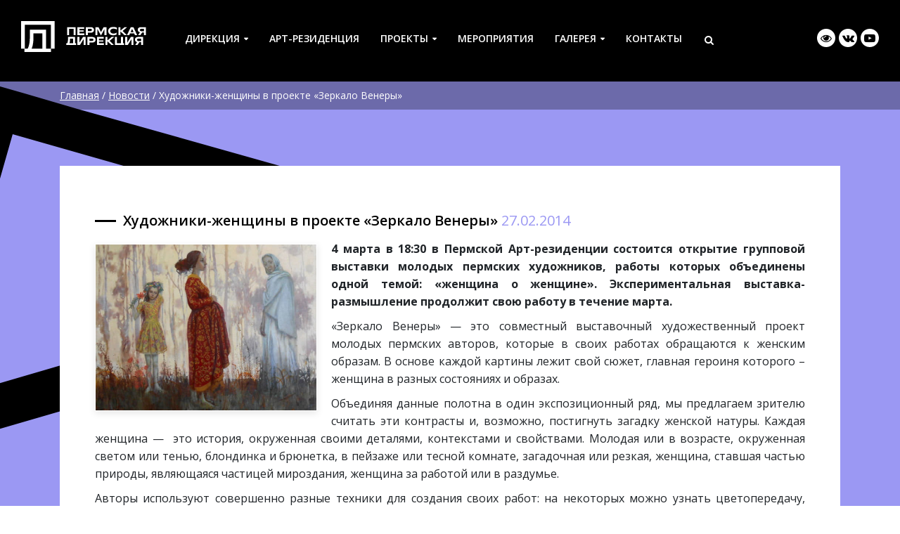

--- FILE ---
content_type: text/html; charset=UTF-8
request_url: https://permdirection.ru/news/hudozhniki-zhenshhiny-v-proekte-zerkalo-venery-2/
body_size: 12222
content:
<!DOCTYPE html>
<html lang="ru">
<head>
  <meta charset="utf-8">
  <meta http-equiv="X-UA-Compatible" content="IE=edge">
  <meta name="viewport" content="width=device-width, initial-scale=1, shrink-to-fit=no">
  
  <meta name="proculture-verification" content="78bdb399759243f40c9b5433f5fc97c0" />
  
  <!-- CSS -->
  
  <link rel="icon" href="https://permdirection.ru/favicon.ico" type="image/x-icon">
  <link rel="icon" href="https://permdirection.ru/favicon.png" type="image/png">
  <link rel="icon" href="https://permdirection.ru/favicon.svg" type="image/svg+xml">   
  
  <link rel="stylesheet" type="text/css" href="https://stackpath.bootstrapcdn.com/bootstrap/4.4.1/css/bootstrap.min.css">   
  <link rel="stylesheet" type="text/css" href="https://stackpath.bootstrapcdn.com/font-awesome/4.7.0/css/font-awesome.min.css"> 
     
  <link rel="stylesheet" type="text/css" href="https://permdirection.ru/wp-content/themes/pd/style.css">
  
  <!-- JS -->    

	<link rel="pingback" href="https://permdirection.ru/xmlrpc.php" />    
  
	<title>Художники-женщины в проекте «Зеркало Венеры»</title> 
     
  <meta name='robots' content='index, follow, max-image-preview:large, max-snippet:-1, max-video-preview:-1' />

	<!-- This site is optimized with the Yoast SEO plugin v26.7 - https://yoast.com/wordpress/plugins/seo/ -->
	<meta name="description" content="4 марта в 18:30 в Пермской Арт-резиденции состоится открытие групповой выставки молодых пермских художников." />
	<link rel="canonical" href="https://permdirection.ru/news/hudozhniki-zhenshhiny-v-proekte-zerkalo-venery-2/" />
	<meta property="og:locale" content="ru_RU" />
	<meta property="og:type" content="article" />
	<meta property="og:title" content="Художники-женщины в проекте «Зеркало Венеры»" />
	<meta property="og:description" content="4 марта в 18:30 в Пермской Арт-резиденции состоится открытие групповой выставки молодых пермских художников." />
	<meta property="og:url" content="https://permdirection.ru/news/hudozhniki-zhenshhiny-v-proekte-zerkalo-venery-2/" />
	<meta property="og:site_name" content="Пермская дирекция по организации городских культурно-массовых мероприятий" />
	<meta property="article:modified_time" content="2021-07-04T19:03:21+00:00" />
	<meta property="og:image" content="https://permdirection.ru/wp-content/uploads/2021/07/images_2015_89.jpg" />
	<meta property="og:image:width" content="800" />
	<meta property="og:image:height" content="600" />
	<meta property="og:image:type" content="image/jpeg" />
	<meta name="twitter:card" content="summary_large_image" />
	<meta name="twitter:label1" content="Примерное время для чтения" />
	<meta name="twitter:data1" content="2 минуты" />
	<script type="application/ld+json" class="yoast-schema-graph">{"@context":"https://schema.org","@graph":[{"@type":"WebPage","@id":"https://permdirection.ru/news/hudozhniki-zhenshhiny-v-proekte-zerkalo-venery-2/","url":"https://permdirection.ru/news/hudozhniki-zhenshhiny-v-proekte-zerkalo-venery-2/","name":"Художники-женщины в проекте «Зеркало Венеры»","isPartOf":{"@id":"https://permdirection.ru/#website"},"primaryImageOfPage":{"@id":"https://permdirection.ru/news/hudozhniki-zhenshhiny-v-proekte-zerkalo-venery-2/#primaryimage"},"image":{"@id":"https://permdirection.ru/news/hudozhniki-zhenshhiny-v-proekte-zerkalo-venery-2/#primaryimage"},"thumbnailUrl":"https://permdirection.ru/wp-content/uploads/2021/07/images_2015_89.jpg","datePublished":"2014-02-27T19:02:08+00:00","dateModified":"2021-07-04T19:03:21+00:00","description":"4 марта в 18:30 в Пермской Арт-резиденции состоится открытие групповой выставки молодых пермских художников.","breadcrumb":{"@id":"https://permdirection.ru/news/hudozhniki-zhenshhiny-v-proekte-zerkalo-venery-2/#breadcrumb"},"inLanguage":"ru-RU","potentialAction":[{"@type":"ReadAction","target":["https://permdirection.ru/news/hudozhniki-zhenshhiny-v-proekte-zerkalo-venery-2/"]}]},{"@type":"ImageObject","inLanguage":"ru-RU","@id":"https://permdirection.ru/news/hudozhniki-zhenshhiny-v-proekte-zerkalo-venery-2/#primaryimage","url":"https://permdirection.ru/wp-content/uploads/2021/07/images_2015_89.jpg","contentUrl":"https://permdirection.ru/wp-content/uploads/2021/07/images_2015_89.jpg","width":800,"height":600},{"@type":"BreadcrumbList","@id":"https://permdirection.ru/news/hudozhniki-zhenshhiny-v-proekte-zerkalo-venery-2/#breadcrumb","itemListElement":[{"@type":"ListItem","position":1,"name":"Главная","item":"https://permdirection.ru/"},{"@type":"ListItem","position":2,"name":"Новости","item":"https://permdirection.ru/news/"},{"@type":"ListItem","position":3,"name":"Художники-женщины в проекте «Зеркало Венеры»"}]},{"@type":"WebSite","@id":"https://permdirection.ru/#website","url":"https://permdirection.ru/","name":"Пермская дирекция по организации городских культурно-массовых мероприятий","description":"Пермская дирекция по организации городских культурно-массовых мероприятий","publisher":{"@id":"https://permdirection.ru/#organization"},"potentialAction":[{"@type":"SearchAction","target":{"@type":"EntryPoint","urlTemplate":"https://permdirection.ru/?s={search_term_string}"},"query-input":{"@type":"PropertyValueSpecification","valueRequired":true,"valueName":"search_term_string"}}],"inLanguage":"ru-RU"},{"@type":"Organization","@id":"https://permdirection.ru/#organization","name":"Пермская Дирекция","url":"https://permdirection.ru/","logo":{"@type":"ImageObject","inLanguage":"ru-RU","@id":"https://permdirection.ru/#/schema/logo/image/","url":"https://permdirection.ru/wp-content/uploads/2021/06/logo.png","contentUrl":"https://permdirection.ru/wp-content/uploads/2021/06/logo.png","width":1346,"height":330,"caption":"Пермская Дирекция"},"image":{"@id":"https://permdirection.ru/#/schema/logo/image/"}}]}</script>
	<!-- / Yoast SEO plugin. -->


<link rel='dns-prefetch' href='//ajax.googleapis.com' />
<link rel="alternate" title="oEmbed (JSON)" type="application/json+oembed" href="https://permdirection.ru/wp-json/oembed/1.0/embed?url=https%3A%2F%2Fpermdirection.ru%2Fnews%2Fhudozhniki-zhenshhiny-v-proekte-zerkalo-venery-2%2F" />
<link rel="alternate" title="oEmbed (XML)" type="text/xml+oembed" href="https://permdirection.ru/wp-json/oembed/1.0/embed?url=https%3A%2F%2Fpermdirection.ru%2Fnews%2Fhudozhniki-zhenshhiny-v-proekte-zerkalo-venery-2%2F&#038;format=xml" />
<style id='wp-img-auto-sizes-contain-inline-css' type='text/css'>
img:is([sizes=auto i],[sizes^="auto," i]){contain-intrinsic-size:3000px 1500px}
/*# sourceURL=wp-img-auto-sizes-contain-inline-css */
</style>
<style id='wp-block-library-inline-css' type='text/css'>
:root{--wp-block-synced-color:#7a00df;--wp-block-synced-color--rgb:122,0,223;--wp-bound-block-color:var(--wp-block-synced-color);--wp-editor-canvas-background:#ddd;--wp-admin-theme-color:#007cba;--wp-admin-theme-color--rgb:0,124,186;--wp-admin-theme-color-darker-10:#006ba1;--wp-admin-theme-color-darker-10--rgb:0,107,160.5;--wp-admin-theme-color-darker-20:#005a87;--wp-admin-theme-color-darker-20--rgb:0,90,135;--wp-admin-border-width-focus:2px}@media (min-resolution:192dpi){:root{--wp-admin-border-width-focus:1.5px}}.wp-element-button{cursor:pointer}:root .has-very-light-gray-background-color{background-color:#eee}:root .has-very-dark-gray-background-color{background-color:#313131}:root .has-very-light-gray-color{color:#eee}:root .has-very-dark-gray-color{color:#313131}:root .has-vivid-green-cyan-to-vivid-cyan-blue-gradient-background{background:linear-gradient(135deg,#00d084,#0693e3)}:root .has-purple-crush-gradient-background{background:linear-gradient(135deg,#34e2e4,#4721fb 50%,#ab1dfe)}:root .has-hazy-dawn-gradient-background{background:linear-gradient(135deg,#faaca8,#dad0ec)}:root .has-subdued-olive-gradient-background{background:linear-gradient(135deg,#fafae1,#67a671)}:root .has-atomic-cream-gradient-background{background:linear-gradient(135deg,#fdd79a,#004a59)}:root .has-nightshade-gradient-background{background:linear-gradient(135deg,#330968,#31cdcf)}:root .has-midnight-gradient-background{background:linear-gradient(135deg,#020381,#2874fc)}:root{--wp--preset--font-size--normal:16px;--wp--preset--font-size--huge:42px}.has-regular-font-size{font-size:1em}.has-larger-font-size{font-size:2.625em}.has-normal-font-size{font-size:var(--wp--preset--font-size--normal)}.has-huge-font-size{font-size:var(--wp--preset--font-size--huge)}.has-text-align-center{text-align:center}.has-text-align-left{text-align:left}.has-text-align-right{text-align:right}.has-fit-text{white-space:nowrap!important}#end-resizable-editor-section{display:none}.aligncenter{clear:both}.items-justified-left{justify-content:flex-start}.items-justified-center{justify-content:center}.items-justified-right{justify-content:flex-end}.items-justified-space-between{justify-content:space-between}.screen-reader-text{border:0;clip-path:inset(50%);height:1px;margin:-1px;overflow:hidden;padding:0;position:absolute;width:1px;word-wrap:normal!important}.screen-reader-text:focus{background-color:#ddd;clip-path:none;color:#444;display:block;font-size:1em;height:auto;left:5px;line-height:normal;padding:15px 23px 14px;text-decoration:none;top:5px;width:auto;z-index:100000}html :where(.has-border-color){border-style:solid}html :where([style*=border-top-color]){border-top-style:solid}html :where([style*=border-right-color]){border-right-style:solid}html :where([style*=border-bottom-color]){border-bottom-style:solid}html :where([style*=border-left-color]){border-left-style:solid}html :where([style*=border-width]){border-style:solid}html :where([style*=border-top-width]){border-top-style:solid}html :where([style*=border-right-width]){border-right-style:solid}html :where([style*=border-bottom-width]){border-bottom-style:solid}html :where([style*=border-left-width]){border-left-style:solid}html :where(img[class*=wp-image-]){height:auto;max-width:100%}:where(figure){margin:0 0 1em}html :where(.is-position-sticky){--wp-admin--admin-bar--position-offset:var(--wp-admin--admin-bar--height,0px)}@media screen and (max-width:600px){html :where(.is-position-sticky){--wp-admin--admin-bar--position-offset:0px}}

/*# sourceURL=wp-block-library-inline-css */
</style><style id='global-styles-inline-css' type='text/css'>
:root{--wp--preset--aspect-ratio--square: 1;--wp--preset--aspect-ratio--4-3: 4/3;--wp--preset--aspect-ratio--3-4: 3/4;--wp--preset--aspect-ratio--3-2: 3/2;--wp--preset--aspect-ratio--2-3: 2/3;--wp--preset--aspect-ratio--16-9: 16/9;--wp--preset--aspect-ratio--9-16: 9/16;--wp--preset--color--black: #000000;--wp--preset--color--cyan-bluish-gray: #abb8c3;--wp--preset--color--white: #ffffff;--wp--preset--color--pale-pink: #f78da7;--wp--preset--color--vivid-red: #cf2e2e;--wp--preset--color--luminous-vivid-orange: #ff6900;--wp--preset--color--luminous-vivid-amber: #fcb900;--wp--preset--color--light-green-cyan: #7bdcb5;--wp--preset--color--vivid-green-cyan: #00d084;--wp--preset--color--pale-cyan-blue: #8ed1fc;--wp--preset--color--vivid-cyan-blue: #0693e3;--wp--preset--color--vivid-purple: #9b51e0;--wp--preset--gradient--vivid-cyan-blue-to-vivid-purple: linear-gradient(135deg,rgb(6,147,227) 0%,rgb(155,81,224) 100%);--wp--preset--gradient--light-green-cyan-to-vivid-green-cyan: linear-gradient(135deg,rgb(122,220,180) 0%,rgb(0,208,130) 100%);--wp--preset--gradient--luminous-vivid-amber-to-luminous-vivid-orange: linear-gradient(135deg,rgb(252,185,0) 0%,rgb(255,105,0) 100%);--wp--preset--gradient--luminous-vivid-orange-to-vivid-red: linear-gradient(135deg,rgb(255,105,0) 0%,rgb(207,46,46) 100%);--wp--preset--gradient--very-light-gray-to-cyan-bluish-gray: linear-gradient(135deg,rgb(238,238,238) 0%,rgb(169,184,195) 100%);--wp--preset--gradient--cool-to-warm-spectrum: linear-gradient(135deg,rgb(74,234,220) 0%,rgb(151,120,209) 20%,rgb(207,42,186) 40%,rgb(238,44,130) 60%,rgb(251,105,98) 80%,rgb(254,248,76) 100%);--wp--preset--gradient--blush-light-purple: linear-gradient(135deg,rgb(255,206,236) 0%,rgb(152,150,240) 100%);--wp--preset--gradient--blush-bordeaux: linear-gradient(135deg,rgb(254,205,165) 0%,rgb(254,45,45) 50%,rgb(107,0,62) 100%);--wp--preset--gradient--luminous-dusk: linear-gradient(135deg,rgb(255,203,112) 0%,rgb(199,81,192) 50%,rgb(65,88,208) 100%);--wp--preset--gradient--pale-ocean: linear-gradient(135deg,rgb(255,245,203) 0%,rgb(182,227,212) 50%,rgb(51,167,181) 100%);--wp--preset--gradient--electric-grass: linear-gradient(135deg,rgb(202,248,128) 0%,rgb(113,206,126) 100%);--wp--preset--gradient--midnight: linear-gradient(135deg,rgb(2,3,129) 0%,rgb(40,116,252) 100%);--wp--preset--font-size--small: 13px;--wp--preset--font-size--medium: 20px;--wp--preset--font-size--large: 36px;--wp--preset--font-size--x-large: 42px;--wp--preset--spacing--20: 0.44rem;--wp--preset--spacing--30: 0.67rem;--wp--preset--spacing--40: 1rem;--wp--preset--spacing--50: 1.5rem;--wp--preset--spacing--60: 2.25rem;--wp--preset--spacing--70: 3.38rem;--wp--preset--spacing--80: 5.06rem;--wp--preset--shadow--natural: 6px 6px 9px rgba(0, 0, 0, 0.2);--wp--preset--shadow--deep: 12px 12px 50px rgba(0, 0, 0, 0.4);--wp--preset--shadow--sharp: 6px 6px 0px rgba(0, 0, 0, 0.2);--wp--preset--shadow--outlined: 6px 6px 0px -3px rgb(255, 255, 255), 6px 6px rgb(0, 0, 0);--wp--preset--shadow--crisp: 6px 6px 0px rgb(0, 0, 0);}:where(.is-layout-flex){gap: 0.5em;}:where(.is-layout-grid){gap: 0.5em;}body .is-layout-flex{display: flex;}.is-layout-flex{flex-wrap: wrap;align-items: center;}.is-layout-flex > :is(*, div){margin: 0;}body .is-layout-grid{display: grid;}.is-layout-grid > :is(*, div){margin: 0;}:where(.wp-block-columns.is-layout-flex){gap: 2em;}:where(.wp-block-columns.is-layout-grid){gap: 2em;}:where(.wp-block-post-template.is-layout-flex){gap: 1.25em;}:where(.wp-block-post-template.is-layout-grid){gap: 1.25em;}.has-black-color{color: var(--wp--preset--color--black) !important;}.has-cyan-bluish-gray-color{color: var(--wp--preset--color--cyan-bluish-gray) !important;}.has-white-color{color: var(--wp--preset--color--white) !important;}.has-pale-pink-color{color: var(--wp--preset--color--pale-pink) !important;}.has-vivid-red-color{color: var(--wp--preset--color--vivid-red) !important;}.has-luminous-vivid-orange-color{color: var(--wp--preset--color--luminous-vivid-orange) !important;}.has-luminous-vivid-amber-color{color: var(--wp--preset--color--luminous-vivid-amber) !important;}.has-light-green-cyan-color{color: var(--wp--preset--color--light-green-cyan) !important;}.has-vivid-green-cyan-color{color: var(--wp--preset--color--vivid-green-cyan) !important;}.has-pale-cyan-blue-color{color: var(--wp--preset--color--pale-cyan-blue) !important;}.has-vivid-cyan-blue-color{color: var(--wp--preset--color--vivid-cyan-blue) !important;}.has-vivid-purple-color{color: var(--wp--preset--color--vivid-purple) !important;}.has-black-background-color{background-color: var(--wp--preset--color--black) !important;}.has-cyan-bluish-gray-background-color{background-color: var(--wp--preset--color--cyan-bluish-gray) !important;}.has-white-background-color{background-color: var(--wp--preset--color--white) !important;}.has-pale-pink-background-color{background-color: var(--wp--preset--color--pale-pink) !important;}.has-vivid-red-background-color{background-color: var(--wp--preset--color--vivid-red) !important;}.has-luminous-vivid-orange-background-color{background-color: var(--wp--preset--color--luminous-vivid-orange) !important;}.has-luminous-vivid-amber-background-color{background-color: var(--wp--preset--color--luminous-vivid-amber) !important;}.has-light-green-cyan-background-color{background-color: var(--wp--preset--color--light-green-cyan) !important;}.has-vivid-green-cyan-background-color{background-color: var(--wp--preset--color--vivid-green-cyan) !important;}.has-pale-cyan-blue-background-color{background-color: var(--wp--preset--color--pale-cyan-blue) !important;}.has-vivid-cyan-blue-background-color{background-color: var(--wp--preset--color--vivid-cyan-blue) !important;}.has-vivid-purple-background-color{background-color: var(--wp--preset--color--vivid-purple) !important;}.has-black-border-color{border-color: var(--wp--preset--color--black) !important;}.has-cyan-bluish-gray-border-color{border-color: var(--wp--preset--color--cyan-bluish-gray) !important;}.has-white-border-color{border-color: var(--wp--preset--color--white) !important;}.has-pale-pink-border-color{border-color: var(--wp--preset--color--pale-pink) !important;}.has-vivid-red-border-color{border-color: var(--wp--preset--color--vivid-red) !important;}.has-luminous-vivid-orange-border-color{border-color: var(--wp--preset--color--luminous-vivid-orange) !important;}.has-luminous-vivid-amber-border-color{border-color: var(--wp--preset--color--luminous-vivid-amber) !important;}.has-light-green-cyan-border-color{border-color: var(--wp--preset--color--light-green-cyan) !important;}.has-vivid-green-cyan-border-color{border-color: var(--wp--preset--color--vivid-green-cyan) !important;}.has-pale-cyan-blue-border-color{border-color: var(--wp--preset--color--pale-cyan-blue) !important;}.has-vivid-cyan-blue-border-color{border-color: var(--wp--preset--color--vivid-cyan-blue) !important;}.has-vivid-purple-border-color{border-color: var(--wp--preset--color--vivid-purple) !important;}.has-vivid-cyan-blue-to-vivid-purple-gradient-background{background: var(--wp--preset--gradient--vivid-cyan-blue-to-vivid-purple) !important;}.has-light-green-cyan-to-vivid-green-cyan-gradient-background{background: var(--wp--preset--gradient--light-green-cyan-to-vivid-green-cyan) !important;}.has-luminous-vivid-amber-to-luminous-vivid-orange-gradient-background{background: var(--wp--preset--gradient--luminous-vivid-amber-to-luminous-vivid-orange) !important;}.has-luminous-vivid-orange-to-vivid-red-gradient-background{background: var(--wp--preset--gradient--luminous-vivid-orange-to-vivid-red) !important;}.has-very-light-gray-to-cyan-bluish-gray-gradient-background{background: var(--wp--preset--gradient--very-light-gray-to-cyan-bluish-gray) !important;}.has-cool-to-warm-spectrum-gradient-background{background: var(--wp--preset--gradient--cool-to-warm-spectrum) !important;}.has-blush-light-purple-gradient-background{background: var(--wp--preset--gradient--blush-light-purple) !important;}.has-blush-bordeaux-gradient-background{background: var(--wp--preset--gradient--blush-bordeaux) !important;}.has-luminous-dusk-gradient-background{background: var(--wp--preset--gradient--luminous-dusk) !important;}.has-pale-ocean-gradient-background{background: var(--wp--preset--gradient--pale-ocean) !important;}.has-electric-grass-gradient-background{background: var(--wp--preset--gradient--electric-grass) !important;}.has-midnight-gradient-background{background: var(--wp--preset--gradient--midnight) !important;}.has-small-font-size{font-size: var(--wp--preset--font-size--small) !important;}.has-medium-font-size{font-size: var(--wp--preset--font-size--medium) !important;}.has-large-font-size{font-size: var(--wp--preset--font-size--large) !important;}.has-x-large-font-size{font-size: var(--wp--preset--font-size--x-large) !important;}
/*# sourceURL=global-styles-inline-css */
</style>

<style id='classic-theme-styles-inline-css' type='text/css'>
/*! This file is auto-generated */
.wp-block-button__link{color:#fff;background-color:#32373c;border-radius:9999px;box-shadow:none;text-decoration:none;padding:calc(.667em + 2px) calc(1.333em + 2px);font-size:1.125em}.wp-block-file__button{background:#32373c;color:#fff;text-decoration:none}
/*# sourceURL=/wp-includes/css/classic-themes.min.css */
</style>
<link rel='stylesheet' id='awsm-ead-public-css' href='https://permdirection.ru/wp-content/plugins/embed-any-document/css/embed-public.min.css?ver=2.7.12' type='text/css' media='all' />
<link rel='stylesheet' id='contact-form-7-css' href='https://permdirection.ru/wp-content/plugins/contact-form-7/includes/css/styles.css?ver=6.1.4' type='text/css' media='all' />
<link rel='stylesheet' id='vi-style-css' href='https://permdirection.ru/wp-content/plugins/for-the-visually-impaired/css/styles.css?ver=6.9' type='text/css' media='all' />
<style id='vi-style-inline-css' type='text/css'>

		.vi-on-img-button{
  background: url(https://permdirection.ru/wp-content/plugins/for-the-visually-impaired/img/icon_41.png) 100% 100% no-repeat;
  background-size: contain;
    display: inline-block;
    vertical-align: middle;
    height: 41px;
    width: 41px;
    text-decoration: none;
    outline: 0;
		}
#bt_widget-vi-on a {
	text-align: center;
	cursor: pointer;
	background: #DB151C;
	box-shadow: 0 -3px 0 rgba(0, 0, 0, 0.1) inset;
	border: 0 none;
	border-radius: 6px;
	overflow: hidden;
    font-size: 15px;
    padding: 13px 18px 16px;
	text-decoration: none;
	display: inline-block;
	font-family: arial;
    font-weight: 700;
	line-height: 100%;
	text-shadow: 1px 1px 0 rgba(0, 0, 0, 0.12);
	margin-top: -3px;
    color: #000000;
    border-radius: 10px;
    vertical-align:middle;

}


#bt_widget-vi-on a:hover {
	-o-box-shadow: 0 -1px 0 rgba(0, 0, 0, 0.14) inset;
	-moz-box-shadow: 0 -1px 0 rgba(0, 0, 0, 0.14) inset;
	-webkit-box-shadow: 0 -1px 0 rgba(0, 0, 0, 0.14) inset;
	box-shadow: 0 -1px 0 rgba(0, 0, 0, 0.14) inset;
	text-decoration: underline;	
}

#bt_widget-vi-on .vi_widget_img {
    vertical-align:middle;
}
#bt_widget-vi-on  {
	    position: relative;
    top: 0;
    left: 0;
    color: #000000;
    font-size: 18px;
    letter-spacing: 0;
    text-align: center;
}
.vi-close{
	vertical-align: middle;
	text-align: center;
	display: flex;
	justify-content: center;
	align-items: center;
	font-size: 16px;
	text-decoration: none;
	font-weight: bold;
	vertical-align: middle;
	word-break: break-all;
    word-wrap: break-word;

}
.bt_widget-vi{
	vertical-align: middle;
	text-align: center;
	
}
		
		
/*# sourceURL=vi-style-inline-css */
</style>
<link rel='stylesheet' id='wp-featherlight-css' href='https://permdirection.ru/wp-content/plugins/wp-featherlight/css/wp-featherlight.min.css?ver=1.3.4' type='text/css' media='all' />
<!--n2css--><!--n2js--><script type="text/javascript" src="https://ajax.googleapis.com/ajax/libs/jquery/3.3.1/jquery.min.js?ver=6.9" id="jquery-js"></script>
<link rel="https://api.w.org/" href="https://permdirection.ru/wp-json/" /><link rel="EditURI" type="application/rsd+xml" title="RSD" href="https://permdirection.ru/xmlrpc.php?rsd" />
<link rel='shortlink' href='https://permdirection.ru/?p=940' />
<style type="text/css">.recentcomments a{display:inline !important;padding:0 !important;margin:0 !important;}</style>              
</head>

<body>


<!-- Форма обратной связи -->
<div class="modal fade" id="modal_form" tabindex="-1" role="dialog">
  <div class="modal-dialog modal-dialog-centered" role="document">
    <div class="modal-content">
      <div class="modal-header">
        <div class="modal-title" id="exampleModalLongTitle">Modal title</div>
        <button type="button" class="close" data-dismiss="modal" aria-label="Close">
          <span aria-hidden="true">&times;</span>
        </button>
      </div>
      <div class="modal-body">
        <p class="wpcf7-contact-form-not-found"><strong>Ошибка:</strong> Контактная форма не найдена.</p>      </div>
      <div class="modal-footer">
        Заполните поля формы и отправьте сообщение.<br />Мы ответим Вам в ближайшее время.
      </div>
    </div>
  </div>
</div>

<!-- TEST -->
<div class="container-fluid"><!-- container-fluid -->
  <div class="row"><!-- row -->
    <div class="d-none d-sm-none d-md-none d-lg-none d-xl-block" id="test">
      XL 1200 + px
    </div>
    <div class="d-none d-sm-none d-md-none d-lg-block d-xl-none" id="test">
      LG 992 + px
    </div>
    <div class="d-none d-sm-none d-md-block d-lg-none d-xl-none" id="test">
      MD 768 + px
    </div>
    <div class="d-none d-sm-block d-md-none d-lg-none d-xl-none" id="test">
      SM 576 + px
    </div>  
    <div class="d-block d-sm-none d-md-none d-lg-none d-xl-none" id="test">
      XS - 576 px
    </div> 
  </div><!-- / row -->                
</div><!-- / container-fluid -->  
<!-- / TEST -->

<div class="clearfix"></div>

<!-- TOP MENU -->
  
  <nav class="navbar top_menu_line sticky-top" role="navigation">  

  <a class="navbar-brand" href="https://permdirection.ru"><img src="https://permdirection.ru/wp-content/themes/pd/images/logo.svg"></a>
  
  <button class="navbar-toggler mobile-button" type="button" data-toggle="collapse" data-target="#menu_collapse">
    <div class="animated-icon"><span></span><span></span><span></span><span></span></div>
  </button>  
  
  <div class="collapse navbar-collapse" id="menu_collapse">

    <div id="mobile_menu">
      <nav class="menu-glavnoe-menju-container"><ul id="menu" class="menu"><li id="menu-item-77" class="menu-item menu-item-type-custom menu-item-object-custom menu-item-has-children menu-item-77"><a href="#">Дирекция</a>
<ul class="sub-menu">
	<li id="menu-item-115" class="menu-item menu-item-type-post_type menu-item-object-page menu-item-115"><a href="https://permdirection.ru/about/">О нас</a></li>
	<li id="menu-item-110" class="menu-item menu-item-type-custom menu-item-object-custom menu-item-110"><a href="/team/">Команда</a></li>
	<li id="menu-item-157" class="menu-item menu-item-type-post_type_archive menu-item-object-news menu-item-157"><a href="https://permdirection.ru/news/">Новости</a></li>
	<li id="menu-item-80" class="menu-item menu-item-type-custom menu-item-object-custom menu-item-80"><a href="/docs/">Документы</a></li>
	<li id="menu-item-120" class="menu-item menu-item-type-post_type menu-item-object-page menu-item-120"><a href="https://permdirection.ru/anticorruption/">Противодействие коррупции</a></li>
	<li id="menu-item-127" class="menu-item menu-item-type-post_type menu-item-object-page menu-item-127"><a href="https://permdirection.ru/partners/">Партнёры</a></li>
</ul>
</li>
<li id="menu-item-2277" class="menu-item menu-item-type-custom menu-item-object-custom menu-item-2277"><a href="/art/">Арт-резиденция</a></li>
<li id="menu-item-3778" class="menu-item menu-item-type-custom menu-item-object-custom menu-item-has-children menu-item-3778"><a href="#">Проекты</a>
<ul class="sub-menu">
	<li id="menu-item-2273" class="menu-item menu-item-type-custom menu-item-object-custom menu-item-2273"><a href="/art/">Пермская Арт-резиденция</a></li>
	<li id="menu-item-2274" class="menu-item menu-item-type-custom menu-item-object-custom menu-item-2274"><a href="/projects/vyhodnye-na-naberezhnoj/">Выходные на набережной</a></li>
	<li id="menu-item-2275" class="menu-item menu-item-type-custom menu-item-object-custom menu-item-2275"><a href="/projects/marshrut-trudovoj-doblesti/">Маршрут трудовой доблести</a></li>
	<li id="menu-item-2276" class="menu-item menu-item-type-post_type_archive menu-item-object-projects menu-item-2276"><a href="https://permdirection.ru/projects/">Все проекты</a></li>
</ul>
</li>
<li id="menu-item-170" class="menu-item menu-item-type-post_type_archive menu-item-object-events menu-item-170"><a href="https://permdirection.ru/events/">Мероприятия</a></li>
<li id="menu-item-86" class="menu-item menu-item-type-custom menu-item-object-custom menu-item-has-children menu-item-86"><a href="#">Галерея</a>
<ul class="sub-menu">
	<li id="menu-item-174" class="menu-item menu-item-type-post_type_archive menu-item-object-photo menu-item-174"><a href="https://permdirection.ru/photo/">Фото</a></li>
	<li id="menu-item-179" class="menu-item menu-item-type-post_type_archive menu-item-object-video menu-item-179"><a href="https://permdirection.ru/video/">Видео</a></li>
</ul>
</li>
<li id="menu-item-91" class="menu-item menu-item-type-post_type menu-item-object-page menu-item-91"><a href="https://permdirection.ru/contacts/">Контакты</a></li>
<li id="menu-item-90" class="menu-item menu-item-type-custom menu-item-object-custom menu-item-90 search_toggle"><a href="#"><i class="fa fa-search" aria-hidden="true"></i></a></li>
</ul></nav>      
    </div>
 
  </div>  

  </nav>

<!-- / TOP MENU -->

<div class="clearfix"></div>

<div class="clearfix"></div>

<!-- HEADER -->

<div class="header_wrapper"><!-- header_wrapper -->   

  <div class="container-fluid d-none d-sm-none d-md-block d-lg-block d-xl-block"><!-- container-fluid -->
                                   
    <div class="row"><!-- row -->
    
      <div class="d-none d-sm-none d-md-none d-lg-block col-lg-3 col-xl-2">
        <div class="header_logo">
          <a href="https://permdirection.ru"><img src="https://permdirection.ru/wp-content/themes/pd/images/logo.svg" alt=""></a>
        </div>
      </div>           
      
      <div class="d-block col-sm-12 col-md-12 col-lg-6 col-xl-8">
        <div class="header_logo_mini d-lg-none d-xl-none">
          <a href="https://permdirection.ru"><img src="https://permdirection.ru/wp-content/themes/pd/images/logo_mini.svg" alt=""></a>
        </div>         
        <div class="main_menu">
          <nav class="menu-glavnoe-menju-container"><ul id="menu" class="menu"><li class="menu-item menu-item-type-custom menu-item-object-custom menu-item-has-children menu-item-77"><a href="#">Дирекция</a>
<ul class="sub-menu">
	<li class="menu-item menu-item-type-post_type menu-item-object-page menu-item-115"><a href="https://permdirection.ru/about/">О нас</a></li>
	<li class="menu-item menu-item-type-custom menu-item-object-custom menu-item-110"><a href="/team/">Команда</a></li>
	<li class="menu-item menu-item-type-post_type_archive menu-item-object-news menu-item-157"><a href="https://permdirection.ru/news/">Новости</a></li>
	<li class="menu-item menu-item-type-custom menu-item-object-custom menu-item-80"><a href="/docs/">Документы</a></li>
	<li class="menu-item menu-item-type-post_type menu-item-object-page menu-item-120"><a href="https://permdirection.ru/anticorruption/">Противодействие коррупции</a></li>
	<li class="menu-item menu-item-type-post_type menu-item-object-page menu-item-127"><a href="https://permdirection.ru/partners/">Партнёры</a></li>
</ul>
</li>
<li class="menu-item menu-item-type-custom menu-item-object-custom menu-item-2277"><a href="/art/">Арт-резиденция</a></li>
<li class="menu-item menu-item-type-custom menu-item-object-custom menu-item-has-children menu-item-3778"><a href="#">Проекты</a>
<ul class="sub-menu">
	<li class="menu-item menu-item-type-custom menu-item-object-custom menu-item-2273"><a href="/art/">Пермская Арт-резиденция</a></li>
	<li class="menu-item menu-item-type-custom menu-item-object-custom menu-item-2274"><a href="/projects/vyhodnye-na-naberezhnoj/">Выходные на набережной</a></li>
	<li class="menu-item menu-item-type-custom menu-item-object-custom menu-item-2275"><a href="/projects/marshrut-trudovoj-doblesti/">Маршрут трудовой доблести</a></li>
	<li class="menu-item menu-item-type-post_type_archive menu-item-object-projects menu-item-2276"><a href="https://permdirection.ru/projects/">Все проекты</a></li>
</ul>
</li>
<li class="menu-item menu-item-type-post_type_archive menu-item-object-events menu-item-170"><a href="https://permdirection.ru/events/">Мероприятия</a></li>
<li class="menu-item menu-item-type-custom menu-item-object-custom menu-item-has-children menu-item-86"><a href="#">Галерея</a>
<ul class="sub-menu">
	<li class="menu-item menu-item-type-post_type_archive menu-item-object-photo menu-item-174"><a href="https://permdirection.ru/photo/">Фото</a></li>
	<li class="menu-item menu-item-type-post_type_archive menu-item-object-video menu-item-179"><a href="https://permdirection.ru/video/">Видео</a></li>
</ul>
</li>
<li class="menu-item menu-item-type-post_type menu-item-object-page menu-item-91"><a href="https://permdirection.ru/contacts/">Контакты</a></li>
<li class="menu-item menu-item-type-custom menu-item-object-custom menu-item-90 search_toggle"><a href="#"><i class="fa fa-search" aria-hidden="true"></i></a></li>
</ul></nav>                
        </div>        
      </div>       
      
      <div class="d-none d-sm-none d-md-none d-lg-block col-lg-3 col-xl-2">
        <div class="header_social">
          <ul>
            <li><a href="#" class="bt_menu-vi-on" title="Версия для слабовидящих"><i class="fa fa-eye" aria-hidden="true"></i></a></li>
            <li><a href="https://vk.com/permdirection" target="_blank"><i class="fa fa-vk" aria-hidden="true"></i></a></li>
            <li><a href="https://www.youtube.com/channel/UCxZnt-1DNcYsv4xxAB5Sd-g/featured" target="_blank"><i class="fa fa-youtube-play" aria-hidden="true"></i></a></li>
          </ul>
        </div>
      </div>     
        
    </div><!-- / row -->         
  
  </div><!-- / container-fluid -->

</div><!-- / header_wrapper --> 

<!-- / HEADER -->

<div class="clearfix"></div>

<!-- HEADER FIX -->

<div class="header_wrapper_fix"><!-- header_wrapper_fix -->   

  <div class="container-fluid d-none d-sm-none d-md-block d-lg-block d-xl-block"><!-- container-fluid -->
                                   
    <div class="row"><!-- row -->
      
      <div class="d-block col-sm-12 col-md-12 col-lg-12 col-xl-12">
        <div class="header_logo_mini">
          <a href="https://permdirection.ru"><img src="https://permdirection.ru/wp-content/themes/pd/images/logo_mini.svg" alt=""></a>
        </div>      
        <div class="main_menu">
          <nav class="menu-glavnoe-menju-container"><ul id="menu" class="menu"><li class="menu-item menu-item-type-custom menu-item-object-custom menu-item-has-children menu-item-77"><a href="#">Дирекция</a>
<ul class="sub-menu">
	<li class="menu-item menu-item-type-post_type menu-item-object-page menu-item-115"><a href="https://permdirection.ru/about/">О нас</a></li>
	<li class="menu-item menu-item-type-custom menu-item-object-custom menu-item-110"><a href="/team/">Команда</a></li>
	<li class="menu-item menu-item-type-post_type_archive menu-item-object-news menu-item-157"><a href="https://permdirection.ru/news/">Новости</a></li>
	<li class="menu-item menu-item-type-custom menu-item-object-custom menu-item-80"><a href="/docs/">Документы</a></li>
	<li class="menu-item menu-item-type-post_type menu-item-object-page menu-item-120"><a href="https://permdirection.ru/anticorruption/">Противодействие коррупции</a></li>
	<li class="menu-item menu-item-type-post_type menu-item-object-page menu-item-127"><a href="https://permdirection.ru/partners/">Партнёры</a></li>
</ul>
</li>
<li class="menu-item menu-item-type-custom menu-item-object-custom menu-item-2277"><a href="/art/">Арт-резиденция</a></li>
<li class="menu-item menu-item-type-custom menu-item-object-custom menu-item-has-children menu-item-3778"><a href="#">Проекты</a>
<ul class="sub-menu">
	<li class="menu-item menu-item-type-custom menu-item-object-custom menu-item-2273"><a href="/art/">Пермская Арт-резиденция</a></li>
	<li class="menu-item menu-item-type-custom menu-item-object-custom menu-item-2274"><a href="/projects/vyhodnye-na-naberezhnoj/">Выходные на набережной</a></li>
	<li class="menu-item menu-item-type-custom menu-item-object-custom menu-item-2275"><a href="/projects/marshrut-trudovoj-doblesti/">Маршрут трудовой доблести</a></li>
	<li class="menu-item menu-item-type-post_type_archive menu-item-object-projects menu-item-2276"><a href="https://permdirection.ru/projects/">Все проекты</a></li>
</ul>
</li>
<li class="menu-item menu-item-type-post_type_archive menu-item-object-events menu-item-170"><a href="https://permdirection.ru/events/">Мероприятия</a></li>
<li class="menu-item menu-item-type-custom menu-item-object-custom menu-item-has-children menu-item-86"><a href="#">Галерея</a>
<ul class="sub-menu">
	<li class="menu-item menu-item-type-post_type_archive menu-item-object-photo menu-item-174"><a href="https://permdirection.ru/photo/">Фото</a></li>
	<li class="menu-item menu-item-type-post_type_archive menu-item-object-video menu-item-179"><a href="https://permdirection.ru/video/">Видео</a></li>
</ul>
</li>
<li class="menu-item menu-item-type-post_type menu-item-object-page menu-item-91"><a href="https://permdirection.ru/contacts/">Контакты</a></li>
<li class="menu-item menu-item-type-custom menu-item-object-custom menu-item-90 search_toggle"><a href="#"><i class="fa fa-search" aria-hidden="true"></i></a></li>
</ul></nav>               
        </div>        
      </div>         
        
    </div><!-- / row -->         
  
  </div><!-- / container-fluid -->

</div><!-- / header_wrapper_fix --> 

<!-- / HEADER FIX -->

<div class="clearfix"></div>

<!-- SEARCH BOX -->      

<div class="search_box" style="display: none;"><!-- search_box -->

  <div class="container"><!-- container -->
                                   
    <div class="row"><!-- row -->
      
      <div class="d-block col-sm-12 col-md-12 col-lg-12 col-xl-12">
      
        <form id="toggle_search_form" role="search" method="get" action="https://permdirection.ru/">      
          <div class="input-group">
            <input type="text" class="form-control input_search" placeholder="Поиск..." value="" name="s" id="s" />
            <div class="input-group-append">
              <button class="btn btn-search" type="sumbit"><i class="fa fa-search" aria-hidden="true"></i></button>
            </div>
          </div>        
        </form>
     
      </div>
    
    </div><!-- / row -->         
  
  </div><!-- / container -->    
     
</div><!-- / search_box -->

<!-- / SEARCH BOX -->    

<div class="clearfix"></div>

<!-- BREADCRUMB -->


<div class="breadcrumb_wrapper">

  <div class="container"><!-- container -->
    <div class="breadcrumb_block"><span><span><a href="https://permdirection.ru/">Главная</a></span> / <span><a href="https://permdirection.ru/news/">Новости</a></span> / <span class="breadcrumb_last" aria-current="page">Художники-женщины в проекте «Зеркало Венеры»</span></span></div>    
  </div><!-- / container -->

</div>

 

<!-- / BREADCRUMB -->

<div class="clearfix"></div>   

<div class="page_wrapper page_wrapper_news parallax parallax_fx parallax_pd"><!-- page_wrapper -->
   
<div class="container"><!-- container -->

  <div class="row"><!-- row -->
    
    <!-- main -->
    <div class="d-block col-sm-12 col-md-12 col-lg-12 col-xl-12 content">
      <div class="content_box">
                
       
        
         <h1>Художники-женщины в проекте «Зеркало Венеры» <span class="news">27.02.2014</span></h1>
          <!-- edit link -->          
                          <img class="alignleft" src="https://permdirection.ru/wp-content/uploads/2021/07/images_2015_89-600x450.jpg" alt="Художники-женщины в проекте «Зеркало Венеры»">
                    
          
          <p style="text-align: justify;"><strong>4 марта в 18:30 в Пермской Арт-резиденции состоится открытие групповой выставки молодых пермских художников, работы которых объединены одной темой: «женщина о женщине». Экспериментальная выставка-размышление продолжит свою работу в течение марта.</strong></p>
<p style="text-align: justify;">«Зеркало Венеры» &#8212; это совместный выставочный художественный проект молодых пермских авторов, которые в своих работах обращаются к женским образам. В основе каждой картины лежит свой сюжет, главная героиня которого – женщина в разных состояниях и образах.</p>
<p style="text-align: justify;">Объединяя данные полотна в один экспозиционный ряд, мы предлагаем зрителю считать эти контрасты и, возможно, постигнуть загадку женской натуры. Каждая женщина &#8212;  это история, окруженная своими деталями, контекстами и свойствами. Молодая или в возрасте, окруженная светом или тенью, блондинка и брюнетка, в пейзаже или тесной комнате, загадочная или резкая, женщина, ставшая частью природы, являющаяся частицей мироздания, женщина за работой или в раздумье.</p>
<p style="text-align: justify;">Авторы используют совершенно разные техники для создания своих работ: на некоторых можно узнать цветопередачу, близкую к Гогену или Пикассо, на других ощутить мистичность Сурикова, где-то &#8212; провести аллегории с работами Матисса. Разные авторские высказывания то превозносят женщину на уровень божества, то буквально прячут ее в полотне пейзажа, делая ее неотделимой материальной частью.</p>
<p style="text-align: justify;">Ольга Пермякова-Молчанова, студентка 4 курса УФРАЖВиЗ, участница выставки:</p>
<blockquote><p>Мы объединены скорее не стенами академии, а дружескими отношениями. Идея выставки созрела скорее как любопытство: нам захотелось посмотреть на себя со стороны, увидеть, какие мы разные, хотя вроде бы большинство «варится» в одном котле и задана одна тема.</p></blockquote>
<p style="text-align: justify;">В экспозицию выставки «Зеркало Венеры» вошли 35 авторских работ, отобранные куратором Пермской Арт-резиденции и самого экспозиционного проекта пермским художником Юрием Лапшиным.</p>
<p style="text-align: justify;">Юрий Лапшин:</p>
<blockquote><p>Эта выставка – рассказ женщины о женщине, который мне, как мужчине, очень интересен. Кроме этого аспекта интересен сам взгляд женщины как художника, освободившегося от условностей и вышедшего за критерии заданного, который рассказывает тайную историю своим художественным языком. Это не только откровения женщин, но и история, не имеющая конца, но требующая продолжения, это история гендерных взаимоотношений, в том числе.</p></blockquote>
<p style="text-align: justify;">В рамках экспозиции будут представлены живописные и графические полотна. Участницы: Мария Колыванова, Ксения Козлова, Анна Чугайнова, Наталья Царевникова, Мария Шипко, Мария Архипова &#8212; выпускницы УФРАЖВиЗ; Ольга Молчанова-Пермякова, Ия Милашина, Ксения Жорнийкая, Рада Денискнко, Евгения Ившина, Евгения Сергеева, Ольга Никитина &#8212; студентки УФРАЖВиЗ разных курсов; Наталья Шилова – художник-самоучка.</p>
<p style="text-align: justify;">Открытие выставки состоится 4 марта в 18:30 в Пермской Арт-резиденции (ул.Монастырская, 95а). Выставка продолжит свою работу до 30 марта.</p>
          
        <div class="clearfix"></div>
        
        <div class="single_dop">
          <!-- -->
                                  
        </div>               
          
         
        
        <div class="soc_links">
          <script src="https://yastatic.net/share2/share.js"></script>
          <div class="ya-share2" data-curtain data-shape="round" data-services="vkontakte,facebook,odnoklassniki,telegram,twitter"></div>        
        </div>
        
        <div class="back_button"><a href="javascript:history.back()" onMouseOver="window.status='Назад';return true"><i class="fa fa-caret-left" aria-hidden="true"></i> назад</a></div>   
      </div>        
    </div>                      
    <!-- / main -->  
         
  </div><!-- / row -->
  
</div><!-- / container -->

</div><!-- / page_wrapper -->

<div class="clearfix"></div>

<!-- FOOTER -->


<div class="footer_wrapper"><!-- footer_wrapper -->

  <div class="container"><!-- container -->  
                                   
    <div class="row"><!-- row -->  
    
      <div class="d-block col-sm-12 col-md-6 col-lg-6 col-xl-6">
        <div class="footer_logo">
          <img src="https://permdirection.ru/wp-content/themes/pd/images/logo.svg" alt="">
        </div>
        <div class="footer_cont_title">МБУК «Пермская дирекция»</div>
        <div class="footer_cont_block">
          <div class="footer_cont_line"><i class="fa fa-phone" aria-hidden="true"></i>+7 (342) <a href="tel:+73422153772">215-37-72</a>, <a href="tel:+73422153776">215-37-76</a></div>
          <div class="footer_cont_line"><i class="fa fa-map-marker" aria-hidden="true"></i>614000, г. Пермь, ул. Монастырская 95а</div>
          <div class="footer_cont_line footer_cont_line_underline"><i class="fa fa-envelope" aria-hidden="true"></i><a href="mailto:info-permdirection@kult.permkrai.ru">info-permdirection@kult.permkrai.ru</a></div>
        </div>  
        <div class="header_social">
          <ul class="footer_social">
            <li><a href="https://vk.com/permdirection" target="_blank"><i class="fa fa-vk" aria-hidden="true"></i></a></li>
            <li><a href="https://www.youtube.com/channel/UCxZnt-1DNcYsv4xxAB5Sd-g/featured" target="_blank"><i class="fa fa-youtube-play" aria-hidden="true"></i></a></li>
          </ul>
        </div>
      </div>     
      
      <div class="d-block col-sm-12 col-md-3 col-lg-3 col-xl-3">
        <div class="footer_menu_title">Пермская дирекция</div>
        <div class="footer_menu" role="navigation">
          <nav class="menu-menju-v-podvale-1-container"><ul id="menu" class="menu"><li id="menu-item-116" class="menu-item menu-item-type-post_type menu-item-object-page menu-item-116"><a href="https://permdirection.ru/about/">О нас</a></li>
<li id="menu-item-32" class="menu-item menu-item-type-custom menu-item-object-custom menu-item-32"><a href="/team/">Команда</a></li>
<li id="menu-item-33" class="menu-item menu-item-type-custom menu-item-object-custom menu-item-33"><a href="/docs/">Документы</a></li>
<li id="menu-item-119" class="menu-item menu-item-type-post_type menu-item-object-page menu-item-119"><a href="https://permdirection.ru/anticorruption/">Противодействие коррупции</a></li>
<li id="menu-item-128" class="menu-item menu-item-type-post_type menu-item-object-page menu-item-128"><a href="https://permdirection.ru/partners/">Партнёры</a></li>
<li id="menu-item-158" class="menu-item menu-item-type-post_type_archive menu-item-object-news menu-item-158"><a href="https://permdirection.ru/news/">Новости</a></li>
<li id="menu-item-159" class="menu-item menu-item-type-post_type_archive menu-item-object-projects menu-item-159"><a href="https://permdirection.ru/projects/">Проекты</a></li>
<li id="menu-item-169" class="menu-item menu-item-type-post_type_archive menu-item-object-events menu-item-169"><a href="https://permdirection.ru/events/">Мероприятия</a></li>
<li id="menu-item-175" class="menu-item menu-item-type-post_type_archive menu-item-object-photo menu-item-175"><a href="https://permdirection.ru/photo/">Фото</a></li>
<li id="menu-item-178" class="menu-item menu-item-type-post_type_archive menu-item-object-video menu-item-178"><a href="https://permdirection.ru/video/">Видео</a></li>
<li id="menu-item-75" class="menu-item menu-item-type-post_type menu-item-object-page menu-item-75"><a href="https://permdirection.ru/contacts/">Контакты</a></li>
<li id="menu-item-1207" class="menu-item menu-item-type-post_type menu-item-object-page menu-item-1207"><a href="https://permdirection.ru/ads/">Объявления</a></li>
</ul></nav>        </div>    
      </div>  
      
      <div class="d-block col-sm-12 col-md-3 col-lg-3 col-xl-3">
        <div class="footer_menu_title">Проекты</div>
        <div class="footer_menu" role="navigation">
          <nav class="menu-menju-v-podvale-2-container"><ul id="menu" class="menu"><li id="menu-item-2272" class="menu-item menu-item-type-custom menu-item-object-custom menu-item-2272"><a href="/art/">Пермская Арт-резиденция</a></li>
<li id="menu-item-1183" class="menu-item menu-item-type-post_type menu-item-object-projects menu-item-1183"><a href="https://permdirection.ru/projects/vyhodnye-na-naberezhnoj/">Выходные на набережной</a></li>
<li id="menu-item-1184" class="menu-item menu-item-type-post_type menu-item-object-projects menu-item-1184"><a href="https://permdirection.ru/projects/marshrut-trudovoj-doblesti/">Маршрут трудовой доблести</a></li>
<li id="menu-item-1182" class="menu-item menu-item-type-post_type_archive menu-item-object-projects menu-item-1182"><a href="https://permdirection.ru/projects/">Все проекты</a></li>
</ul></nav>        </div>   
      </div> 
      
      <div class="d-block col-sm-12 col-md-9 col-lg-9 col-xl-9">
        <div class="footer_copyright">
          © 2021 МБУК «Пермская дирекция»<br />При перепечатке и использовании информации ссылка на источник обязательна.
        </div>
      </div> 
      
      <div class="d-block col-sm-12 col-md-3 col-lg-3 col-xl-3">
        <div class="footer_dept">
          <a href="https://cult.gorodperm.ru" target="_blank"><img src="https://permdirection.ru/wp-content/themes/pd/images/dept.svg" alt=""></a>
        </div>
      </div>                 
        
    </div><!-- / row -->         
  
  </div><!-- / container -->

</div><!-- / footer_wrapper -->

<!-- / FOOTER -->  

<div class="clearfix"></div>

<div id="upbutton"></div>

<!-- JS -->

<script async src="https://culturaltracking.ru/static/js/spxl.js?pixelId=25431" data-pixel-id="25431"></script>

<!-- Yandex.Metrika counter -->
<script type="text/javascript" >
   (function(m,e,t,r,i,k,a){m[i]=m[i]||function(){(m[i].a=m[i].a||[]).push(arguments)};
   m[i].l=1*new Date();k=e.createElement(t),a=e.getElementsByTagName(t)[0],k.async=1,k.src=r,a.parentNode.insertBefore(k,a)})
   (window, document, "script", "https://mc.yandex.ru/metrika/tag.js", "ym");

   ym(83172625, "init", {
        clickmap:true,
        trackLinks:true,
        accurateTrackBounce:true,
        webvisor:true
   });
</script>
<noscript><div><img src="https://mc.yandex.ru/watch/83172625" style="position:absolute; left:-9999px;" alt="" /></div></noscript>
<!-- /Yandex.Metrika counter -->
 
  <script async src="https://stackpath.bootstrapcdn.com/bootstrap/4.4.1/js/bootstrap.bundle.min.js"></script>   
  
  <script src="https://permdirection.ru/wp-content/themes/pd/js/bgscroll.js"></script>
            
  <script src="https://permdirection.ru/wp-content/themes/pd/js/script.js"></script>   
  
<script type="text/javascript">
$(window).scroll(function(){
  $('.parallax_fx').bgscroll({
    direction: 'bottom',
    bgpositionx: 50,
    debug: false,
    min:0,
    max:100
  });
})
</script>    

<script type="speculationrules">
{"prefetch":[{"source":"document","where":{"and":[{"href_matches":"/*"},{"not":{"href_matches":["/wp-*.php","/wp-admin/*","/wp-content/uploads/*","/wp-content/*","/wp-content/plugins/*","/wp-content/themes/pd/*","/*\\?(.+)"]}},{"not":{"selector_matches":"a[rel~=\"nofollow\"]"}},{"not":{"selector_matches":".no-prefetch, .no-prefetch a"}}]},"eagerness":"conservative"}]}
</script>
<script type="text/javascript" src="https://permdirection.ru/wp-content/plugins/embed-any-document/js/pdfobject.min.js?ver=2.7.12" id="awsm-ead-pdf-object-js"></script>
<script type="text/javascript" id="awsm-ead-public-js-extra">
/* <![CDATA[ */
var eadPublic = [];
//# sourceURL=awsm-ead-public-js-extra
/* ]]> */
</script>
<script type="text/javascript" src="https://permdirection.ru/wp-content/plugins/embed-any-document/js/embed-public.min.js?ver=2.7.12" id="awsm-ead-public-js"></script>
<script type="text/javascript" src="https://permdirection.ru/wp-includes/js/dist/hooks.min.js?ver=dd5603f07f9220ed27f1" id="wp-hooks-js"></script>
<script type="text/javascript" src="https://permdirection.ru/wp-includes/js/dist/i18n.min.js?ver=c26c3dc7bed366793375" id="wp-i18n-js"></script>
<script type="text/javascript" id="wp-i18n-js-after">
/* <![CDATA[ */
wp.i18n.setLocaleData( { 'text direction\u0004ltr': [ 'ltr' ] } );
//# sourceURL=wp-i18n-js-after
/* ]]> */
</script>
<script type="text/javascript" src="https://permdirection.ru/wp-content/plugins/contact-form-7/includes/swv/js/index.js?ver=6.1.4" id="swv-js"></script>
<script type="text/javascript" id="contact-form-7-js-translations">
/* <![CDATA[ */
( function( domain, translations ) {
	var localeData = translations.locale_data[ domain ] || translations.locale_data.messages;
	localeData[""].domain = domain;
	wp.i18n.setLocaleData( localeData, domain );
} )( "contact-form-7", {"translation-revision-date":"2025-09-30 08:46:06+0000","generator":"GlotPress\/4.0.3","domain":"messages","locale_data":{"messages":{"":{"domain":"messages","plural-forms":"nplurals=3; plural=(n % 10 == 1 && n % 100 != 11) ? 0 : ((n % 10 >= 2 && n % 10 <= 4 && (n % 100 < 12 || n % 100 > 14)) ? 1 : 2);","lang":"ru"},"This contact form is placed in the wrong place.":["\u042d\u0442\u0430 \u043a\u043e\u043d\u0442\u0430\u043a\u0442\u043d\u0430\u044f \u0444\u043e\u0440\u043c\u0430 \u0440\u0430\u0437\u043c\u0435\u0449\u0435\u043d\u0430 \u0432 \u043d\u0435\u043f\u0440\u0430\u0432\u0438\u043b\u044c\u043d\u043e\u043c \u043c\u0435\u0441\u0442\u0435."],"Error:":["\u041e\u0448\u0438\u0431\u043a\u0430:"]}},"comment":{"reference":"includes\/js\/index.js"}} );
//# sourceURL=contact-form-7-js-translations
/* ]]> */
</script>
<script type="text/javascript" id="contact-form-7-js-before">
/* <![CDATA[ */
var wpcf7 = {
    "api": {
        "root": "https:\/\/permdirection.ru\/wp-json\/",
        "namespace": "contact-form-7\/v1"
    }
};
//# sourceURL=contact-form-7-js-before
/* ]]> */
</script>
<script type="text/javascript" src="https://permdirection.ru/wp-content/plugins/contact-form-7/includes/js/index.js?ver=6.1.4" id="contact-form-7-js"></script>
<script type="text/javascript" src="https://permdirection.ru/wp-content/plugins/for-the-visually-impaired/js/js.cookie.js?ver=2.1.0" id="vi_cookie-js"></script>
<script type="text/javascript" id="add_vi_script-js-extra">
/* <![CDATA[ */
var js_vi_script = {"txt_size":"16","sxema":"2","image":"2","font":"1","kerning":"0","line":"0","allbackgrnd":"1","reload_page":"0","auto_p_on":"0","scrool_panel":"0","btxt":"Version for visually impaired","btxt2":"BACK TO NORMAL MODE","btxtcolor":"#000000","bcolor":"#DB151C","img_close2":"\u003Cimg src=\"https://permdirection.ru/wp-content/plugins/for-the-visually-impaired/img/icon_24x.png\" class=\"vi_widget_img\"\u003E","razmer_images":"1","fs_title1":"\u041c\u0430\u043b\u0435\u043d\u044c\u043a\u0438\u0439 \u0440\u0430\u0437\u043c\u0435\u0440 \u0448\u0440\u0438\u0444\u0442\u0430","fs_title2":"\u0423\u043c\u0435\u043d\u044c\u0448\u0435\u043d\u043d\u044b\u0439 \u0440\u0430\u0437\u043c\u0435\u0440 \u0448\u0440\u0438\u0444\u0442\u0430","fs_title3":"\u041d\u043e\u0440\u043c\u0430\u043b\u044c\u043d\u044b\u0439 \u0440\u0430\u0437\u043c\u0435\u0440 \u0448\u0440\u0438\u0444\u0442\u0430","fs_title4":"\u0423\u0432\u0435\u043b\u0438\u0447\u0435\u043d\u043d\u044b\u0439 \u0440\u0430\u0437\u043c\u0435\u0440 \u0448\u0440\u0438\u0444\u0442\u0430","fs_title5":"\u0411\u043e\u043b\u044c\u0448\u043e\u0439 \u0440\u0430\u0437\u043c\u0435\u0440 \u0448\u0440\u0438\u0444\u0442\u0430","sxem_title":"\u0426","sxem_title1":"\u0426\u0432\u0435\u0442\u043e\u0432\u0430\u044f \u0441\u0445\u0435\u043c\u0430: \u0427\u0435\u0440\u043d\u044b\u043c \u043f\u043e \u0431\u0435\u043b\u043e\u043c\u0443","sxem_title2":"\u0426\u0432\u0435\u0442\u043e\u0432\u0430\u044f \u0441\u0445\u0435\u043c\u0430: \u0411\u0435\u043b\u044b\u043c \u043f\u043e \u0447\u0435\u0440\u043d\u043e\u043c\u0443","sxem_title3":"\u0426\u0432\u0435\u0442\u043e\u0432\u0430\u044f \u0441\u0445\u0435\u043c\u0430: \u0422\u0435\u043c\u043d\u043e-\u0441\u0438\u043d\u0438\u043c \u043f\u043e \u0433\u043e\u043b\u0443\u0431\u043e\u043c\u0443","sxem_title4":"\u0426\u0432\u0435\u0442\u043e\u0432\u0430\u044f \u0441\u0445\u0435\u043c\u0430: \u041a\u043e\u0440\u0438\u0447\u043d\u0435\u0432\u044b\u043c \u043f\u043e \u0431\u0435\u0436\u0435\u0432\u043e\u043c\u0443","sxem_title5":"\u0426\u0432\u0435\u0442\u043e\u0432\u0430\u044f \u0441\u0445\u0435\u043c\u0430: \u0417\u0435\u043b\u0435\u043d\u044b\u043c \u043f\u043e \u0442\u0435\u043c\u043d\u043e-\u043a\u043e\u0440\u0438\u0447\u043d\u0435\u0432\u043e\u043c\u0443","img_title_on":"\u0412\u043a\u043b\u044e\u0447\u0438\u0442\u044c \u0438\u0437\u043e\u0431\u0440\u0430\u0436\u0435\u043d\u0438\u044f","img_title_gs":"\u0427\u0435\u0440\u043d\u043e-\u0431\u0435\u043b\u044b\u0435 \u0438\u0437\u043e\u0431\u0440\u0430\u0436\u0435\u043d\u0438\u044f","img_title_off":"\u041e\u0442\u043a\u043b\u044e\u0447\u0438\u0442\u044c \u0438\u0437\u043e\u0431\u0440\u0430\u0436\u0435\u043d\u0438\u044f","setting_title":"\u041d\u0430\u0441\u0442\u0440\u043e\u0439\u043a\u0438","close_title":"\u0412\u0435\u0440\u043d\u0443\u0442\u044c\u0441\u044f \u0432 \u043e\u0431\u044b\u0447\u043d\u044b\u0439 \u0440\u0435\u0436\u0438\u043c","settings_title":"\u041d\u0430\u0441\u0442\u0440\u043e\u0439\u043a\u0438 \u0448\u0440\u0438\u0444\u0442\u0430","setfont_title":"\u0412\u044b\u0431\u0435\u0440\u0438\u0442\u0435 \u0448\u0440\u0438\u0444\u0442","setsplet":"\u0418\u043d\u0442\u0435\u0440\u0432\u0430\u043b \u043c\u0435\u0436\u0434\u0443 \u0431\u0443\u043a\u0432\u0430\u043c\u0438","setspline":"\u0418\u043d\u0442\u0435\u0440\u0432\u0430\u043b \u043c\u0435\u0436\u0434\u0443 \u0441\u0442\u0440\u043e\u043a\u0430\u043c\u0438","standart":"\u0421\u0442\u0430\u043d\u0434\u0430\u0440\u0442\u043d\u044b\u0439","average":"\u0421\u0440\u0435\u0434\u043d\u0438\u0439","big":"\u0411\u043e\u043b\u044c\u0448\u043e\u0439","sel_sxem":"\u0412\u044b\u0431\u043e\u0440 \u0446\u0432\u0435\u0442\u043e\u0432\u043e\u0439 \u0441\u0445\u0435\u043c\u044b","closepanel":"\u0417\u0430\u043a\u0440\u044b\u0442\u044c \u043f\u0430\u043d\u0435\u043b\u044c","defsetpanel":"\u0412\u0435\u0440\u043d\u0443\u0442\u044c \u0441\u0442\u0430\u043d\u0434\u0430\u0440\u0442\u043d\u044b\u0435 \u043d\u0430\u0441\u0442\u0440\u043e\u0439\u043a\u0438","noimgdescr":"\u043d\u0435\u0442 \u043e\u043f\u0438\u0441\u0430\u043d\u0438\u044f \u043a \u0438\u0437\u043e\u0431\u0440\u0430\u0436\u0435\u043d\u0438\u044e","picture":"\u0418\u0437\u043e\u0431\u0440\u0430\u0436\u0435\u043d\u0438\u0435"};
//# sourceURL=add_vi_script-js-extra
/* ]]> */
</script>
<script type="text/javascript" src="https://permdirection.ru/wp-content/plugins/for-the-visually-impaired/js/js.for.the.visually.impaired.js?ver=0.53" id="add_vi_script-js"></script>
<script type="text/javascript" src="https://permdirection.ru/wp-content/plugins/wp-featherlight/js/wpFeatherlight.pkgd.min.js?ver=1.3.4" id="wp-featherlight-js"></script>
   

</body>
</html>

--- FILE ---
content_type: text/css
request_url: https://permdirection.ru/wp-content/themes/pd/style.css
body_size: 8477
content:
/*   
Theme Name: PermDirectionTheme
Theme URI: http://dasite.ru
Version: 2020
Author: ДаСайт
Author URI: http://dasite.ru
*/

/* FONTS */

@import url('https://fonts.googleapis.com/css?family=Open+Sans:400,600,700&display=swap&subset=cyrillic');

/* RESET */

*,
*::before,
*::after {
  box-sizing: border-box;
}
 
/* Remove default padding */
ul[class],
ol[class] {
  padding: 0;
}
 
/* Remove default margin */
body,
h1,
h2,
h3,
h4,
p,
ul[class],
ol[class],
li,
figure,
figcaption,
blockquote,
dl,
dd {
  margin: 0;
}
 
/* Set core body defaults */
body {
  /* min-height: 100vh; */
  /* scroll-behavior: smooth; */
  /* text-rendering: optimizeSpeed; */
  line-height: 1.5;
  font-family: "Open Sans", Arial, Verdana, Tahoma;
  font-size: 16px;
}
 
/* Remove list styles on ul, ol elements with a class attribute */
ul[class],
ol[class] {
  list-style: none;
}
 
/* A elements that don't have a class get default styles */
a:not([class]) {
  text-decoration-skip-ink: auto;
}
 
/* Make images easier to work with */
img {
  max-width: 100%;
  display: block;
}
 
/* Natural flow and rhythm in articles by default */
article > * + * {
  margin-top: 1em;
}
 
/* Inherit fonts for inputs and buttons */
input,
button,
textarea,
select {
  font: inherit;
}
 
/* Remove all animations and transitions for people that prefer not to see them */
@media (prefers-reduced-motion: reduce) {
  * {
    animation-duration: 0.01ms !important;
    animation-iteration-count: 1 !important;
    transition-duration: 0.01ms !important;
    scroll-behavior: auto !important;
  }
}

input, textarea {
  outline:none!important;
  -moz-box-shadow: none!important;
  -webkit-box-shadow: none!important;
  box-shadow: none!important;
} 

a {
  color: #000000;
  text-decoration: underline;
}

a:hover, a:focus, a:active {
  color: #000000;
  text-decoration: none;
}

button:active, button:focus {
  outline: none!important;
}

button::-moz-focus-inner {
  border: 0 !important;
} 

input, textarea, select, button {
  outline: none!important;
}

:active, :hover, :focus {
  outline: 0!important;
  outline-offset: 0!important;
}

/* TEST */

#test {
  position: fixed;
  right: 0;
  background: #D0D0D0;
  z-index: 777777;
  opacity: 0.6;
  font-size: 12px;
  padding: 0!important;
  margin: 0!important;
  
  display: none!important;  /* !!! */
}

/* CLEAR */

.clear {
  display: block;
  clear: both;
  height: 0px;
}

.clear5 {
  display: block;
  clear: both;
  height: 5px;
}

.clear10 {
  display: block;
  clear: both;
  height: 10px;
}

.clear15 {
  display: block;
  clear: both;
  height: 15px;
}

.clear20 {
  display: block;
  clear: both;
  height: 20px;
}

.clear25 {
  display: block;
  clear: both;
  height: 25px;
}

.clear30 {
  display: block;
  clear: both;
  height: 30px;
}    

/* TOP MENU */

.top_menu_line {
  background: #000000;
  padding: 0!important;
  margin: 0!important;
}

/* > MD */
@media (min-width: 991.98px) { 
  .top_menu_line {
    display: none; 
  }
}

.navbar-brand {
  padding: 0!important;
}

.navbar-brand img {
  height: 50px!important;
  width: auto!important;
  margin: 10px 15px;
}  

.navbar-toggler:focus,
.navbar-toggler:active,
.navbar-toggler-icon:focus {
  outline: none!important;
  box-shadow: none!important;
}

/* ANIMATED ICON */

.animated-icon {
  width: 30px;
  height: 20px;
  position: relative;
  margin: 0px;
  -webkit-transform: rotate(0deg);
  -moz-transform: rotate(0deg);
  -o-transform: rotate(0deg);
  transform: rotate(0deg);
  -webkit-transition: .5s ease-in-out;
  -moz-transition: .5s ease-in-out;
  -o-transition: .5s ease-in-out;
  transition: .5s ease-in-out;
  cursor: pointer;
}

.animated-icon span {
  display: block;
  position: absolute;
  height: 3px;
  width: 100%;
  border-radius: 9px;
  opacity: 1;
  left: 0;
  -webkit-transform: rotate(0deg);
  -moz-transform: rotate(0deg);
  -o-transform: rotate(0deg);
  transform: rotate(0deg);
  -webkit-transition: .25s ease-in-out;
  -moz-transition: .25s ease-in-out;
  -o-transition: .25s ease-in-out;
  transition: .25s ease-in-out;
}

.animated-icon span {
background: #FFFFFF;
}

.animated-icon span:nth-child(1) {
  top: 0px;
}

.animated-icon span:nth-child(2), .animated-icon span:nth-child(3) {
  top: 10px;
}

.animated-icon span:nth-child(4) {
  top: 20px;
}

.animated-icon.open span:nth-child(1) {
  top: 11px;
  width: 0%;
  left: 50%;
}

.animated-icon.open span:nth-child(2) {
  -webkit-transform: rotate(45deg);
  -moz-transform: rotate(45deg);
  -o-transform: rotate(45deg);
  transform: rotate(45deg);
}

.animated-icon.open span:nth-child(3) {
  -webkit-transform: rotate(-45deg);
  -moz-transform: rotate(-45deg);
  -o-transform: rotate(-45deg);
  transform: rotate(-45deg);
}

.animated-icon.open span:nth-child(4) {
  top: 11px;
  width: 0%;
  left: 50%;
}   

/* MOBILE MENU */

#menu_collapse {
  background: #FFFFFF;
  max-height: calc( 100vh - 70px );
  overflow-y: scroll;
}

#mobile_menu {
  display: block;
  margin-top: 0px;
  margin-bottom: 0px;
}

#mobile_menu ul {
  list-style: none;
  margin: 0;
  padding: 0;
  width: 100%;
  display: block;  
}

#mobile_menu ul li {
  width: 100%; 
  -moz-transition: all 0.3s 0.01s ease;
  -o-transition: all 0.3s 0.01s ease;
  -webkit-transition: all 0.3s 0.01s ease;     
}

#mobile_menu ul li:hover {

}

#mobile_menu ul li a {
  text-decoration: none; 
  font-family: 'Open Sans', Arial, Verdana, Tahoma;  
  font-weight: 600;
  font-size: 16px;
  color: #000000;
  text-transform: none;  
  text-align: left;
  padding: 15px 15px; 
  line-height: 1.3em;
  vertical-align: middle;
  display: block; 
  -moz-transition: all 0.3s 0.01s ease;
  -o-transition: all 0.3s 0.01s ease;
  -webkit-transition: all 0.3s 0.01s ease; 
  border-bottom: 1px solid #F0F0F0; 
}    

#mobile_menu ul li a:hover {
 color: #FFFFFF;
 background-color: #ACBC01;
}       

#mobile_menu ul li.menu-item-has-children a:after {
  content: "";
  display: inline-block;
  position: relative;
  margin-left: 6px;
  top: 1px;
  width: 12px;
  height: 12px; 
  background-repeat: no-repeat;
  background-position: center center; 
  background-image: url("data:image/svg+xml;charset=UTF-8,%3csvg xmlns='http://www.w3.org/2000/svg' viewBox='0 0 320 512'%3e%3cpath fill='%23000000' d='M31.3 192h257.3c17.8 0 26.7 21.5 14.1 34.1L174.1 354.8c-7.8 7.8-20.5 7.8-28.3 0L17.2 226.1C4.6 213.5 13.5 192 31.3 192z'/%3e%3c/svg%3e");
  background-size: 12px 12px;    
}

#mobile_menu ul li.menu-item-has-children > ul li a:after {
  content: none!important; 
}

#mobile_menu ul li > ul {
  list-style: none;
  display: none;    
}

.mobile_sub_show {
  display: block!important;
}

#mobile_menu ul li > ul li {
  width: 100%; 
  -moz-transition: all 0.3s 0.01s ease;
  -o-transition: all 0.3s 0.01s ease;
  -webkit-transition: all 0.3s 0.01s ease;     
}

#mobile_menu ul li > ul li:hover {

}

#mobile_menu ul li > ul li a {
  text-decoration: none; 
  font-family: 'Open Sans', Arial, Verdana, Tahoma;  
  font-weight: 400;
  font-size: 15px;
  color: #000000;
  text-transform: none; 
  text-align: left;
  padding-left: 25px;
  padding: 15px 15px; 
  line-height: 1.3em;
  vertical-align: middle;
  display: block; 
  -moz-transition: all 0.3s 0.01s ease;
  -o-transition: all 0.3s 0.01s ease;
  -webkit-transition: all 0.3s 0.01s ease; 
  border-bottom: 1px solid #F0F0F0; 
}    

#mobile_menu ul li > ul li a:hover {
  color: #ACBC01;           
  background-color: #FAFAFA;
} 

#mobile_menu li.search_toggle {
  display: none!important;
}

/* ICONS */

i {
  display: inline-block;
  position: relative;
  top: 2px;
  width: 16px;
  height: 16px; 
  background-repeat: no-repeat;
  background-position: center center;     
}

.i-card {
  background-image: url("data:image/svg+xml;charset=UTF-8,%3csvg xmlns='http://www.w3.org/2000/svg' viewBox='0 0 576 512'%3e%3cpath fill='%23ACBC01' d='M528 32H48C21.5 32 0 53.5 0 80v352c0 26.5 21.5 48 48 48h480c26.5 0 48-21.5 48-48V80c0-26.5-21.5-48-48-48zm-352 96c35.3 0 64 28.7 64 64s-28.7 64-64 64-64-28.7-64-64 28.7-64 64-64zm112 236.8c0 10.6-10 19.2-22.4 19.2H86.4C74 384 64 375.4 64 364.8v-19.2c0-31.8 30.1-57.6 67.2-57.6h5c12.3 5.1 25.7 8 39.8 8s27.6-2.9 39.8-8h5c37.1 0 67.2 25.8 67.2 57.6v19.2zM512 312c0 4.4-3.6 8-8 8H360c-4.4 0-8-3.6-8-8v-16c0-4.4 3.6-8 8-8h144c4.4 0 8 3.6 8 8v16zm0-64c0 4.4-3.6 8-8 8H360c-4.4 0-8-3.6-8-8v-16c0-4.4 3.6-8 8-8h144c4.4 0 8 3.6 8 8v16zm0-64c0 4.4-3.6 8-8 8H360c-4.4 0-8-3.6-8-8v-16c0-4.4 3.6-8 8-8h144c4.4 0 8 3.6 8 8v16z'/%3e%3c/svg%3e");
  background-size: 16px 16px;  
}

/* BUTTONS */

/* btn-primary */

a.btn-primary {
  color: #FFFFFF;
  text-decoration: none;
  font-family: "Open Sans", Arial, Verdana, Tahoma;
  font-weight: 700;
  font-size: 14px;
  text-transform: uppercase;
  height: 41px;
  line-height: 41px;
  vertical-align: middle; 
  padding: 0px 15px!important; 
}

.btn-primary {
  color: #FFFFFF;
  background-color: #ACBC01;
  background-image: none;
  border-color: #ACBC01;
  text-transform: uppercase;
  font-family: "Open Sans", Arial, Verdana, Tahoma;
  font-weight: 700;
  font-size: 14px; 
  height: 41px;
  line-height: 41px;
  vertical-align: middle;  
  padding: 0px 15px!important; 
}

.btn-primary:hover, .btn-primary:focus, .btn-primary:active {
  color: #FFFFFF;
  background-color: #000000;
  border-color: #000000;
}

.btn-primary:focus, .btn-primary.active {
  box-shadow: none!important;
}

.btn-primary:not(:disabled):not(.disabled):active, .btn-primary:not(:disabled):not(.disabled).active,
.show > .btn-primary.dropdown-toggle {
  color: #FFFFFF;
  background-color: #BD0000;
  border-color: #BD0000;
}

.btn-primary:not(:disabled):not(.disabled):active:focus, .btn-primary:not(:disabled):not(.disabled).active:focus,
.show > .btn-primary.dropdown-toggle:focus {
  box-shadow: none!important;
}

.btn-primary:disabled {
  background-color: #AEAEAE!important;
  border: 1px solid #AEAEAE!important;
  border-color: #AEAEAE!important;  
  opacity: 1!important;
}

/* btn-outline-primary */

a.btn-outline-primary {
  color: #BD0000;
  text-decoration: none;
  font-family: "Open Sans", Arial, Verdana, Tahoma;
  font-weight: 700;
  font-size: 14px;
  text-transform: uppercase;
  padding: 10px 15px;
}

.btn-outline-primary {
  color: #BD0000;
  background-color: transparent;
  background-image: none;
  border-color: #BD0000;
  text-transform: uppercase;
  font-family: "Open Sans", Arial, Verdana, Tahoma;
  font-weight: 700;
  font-size: 14px;  
}

.btn-outline-primary:hover, .btn-outline-primary:focus, .btn-outline-primary:active {
  color: #FFFFFF;
  background-color: #BD0000;
  border-color: #BD0000;
}

.btn-outline-primary:focus, .btn-outline-primary.active {
  box-shadow: none!important;
}

.btn-outline-primary:not(:disabled):not(.disabled):active, .btn-outline-primary:not(:disabled):not(.disabled).active,
.show > .btn-outline-primary.dropdown-toggle {
  color: #FFFFFF;
  background-color: #BD0000;
  border-color: #BD0000;
}

.btn-outline-primary:not(:disabled):not(.disabled):active:focus, .btn-outline-primary:not(:disabled):not(.disabled).active:focus,
.show > .btn-outline-primary.dropdown-toggle:focus {
  box-shadow: none!important;
} 

.btn-outline-primary:disabled {
  background-color: transparent!important;
  border: 1px solid #AEAEAE!important;
  border-color: #AEAEAE!important;  
  opacity: 1!important;
}

/* HEADER */

.header_wrapper {
  display: block;
  position: relative;
  z-index: 50;
  width: 100%;
  height: auto;
  background: #000000;
  padding: 30px 15px 30px 15px;
}

/* < SM */
@media screen and (min-width: 0px) and (max-width: 767px) { 
  .header_wrapper {
    display: none;
  }
}

.header_logo {
  display: block;
  float: left;
}

.header_logo img {
  width: 100%;
  height: auto;
}

.header_logo img.vi-gs-images {
  background-color: #000000!important;
  padding: 10px!important;
}

/* MENU */

.main_menu {   
  text-align: center;
}

.main_menu ul {
  list-style: none;
  margin: 0;
  padding: 0;
  display: inline-block; 
  text-align: center;
}

.main_menu ul li {
  float: left;
  position: relative;
  width: auto;
  height: 50px;  
  -moz-transition: all 0.3s 0.01s ease;
  -o-transition: all 0.3s 0.01s ease;
  -webkit-transition: all 0.3s 0.01s ease;     
}

.main_menu ul li:hover {
  background: #afbb23;
}

.main_menu ul li a {
  text-decoration: none;
  text-transform: none;   
  color: #FFFFFF;
  font-size: 14px;  
  font-family: 'Open Sans', Arial, Verdana, Tahoma; 
  font-weight: 600;
  text-transform: uppercase;  
  text-align: center;
  padding: 0px 15px; 
  height: 50px;
  line-height: 50px;
  vertical-align: middle;
  display: block; 
  -moz-transition: all 0.3s 0.01s ease;
  -o-transition: all 0.3s 0.01s ease;
  -webkit-transition: all 0.3s 0.01s ease;  
}   

/* < MD */
@media screen and (min-width: 0px) and (max-width: 991px) { 
  .main_menu ul li a {
    font-size: 13px; 
    padding: 0px 10px; 
  }
} 

.main_menu ul li:hover a {
 color: #000000;
}       

.main_menu ul li.menu-item-has-children a:after {
  font-family: "FontAwesome";
  content: "\f0d7";
  padding-left: 6px; 
  font-size: 10px;
  position: relative;
  top: -1px; 
}

.main_menu ul li > ul {
  position: absolute;
  top: 50px;
  left: 0px;
  display: none; 
  padding: 0px;
}
     
.main_menu ul li:hover > ul {
  display: block; 
  z-index: 55;
  background: rgba(255,255,255,0.95);
  width: auto;
  -webkit-box-shadow: 0 3px 5px 0 rgba(0,0,0,0.2);
  box-shadow: 0 3px 5px 0 rgba(0,0,0,0.2);  
}

.main_menu ul li:hover > ul > li {
  width: 100%;       
  height: 50px!important;
  white-space: nowrap!important;     
}

.main_menu ul li > ul > li:hover {
  background: #afbb23;
}

.main_menu ul li > ul li a {
  text-decoration: none;   
  color: #000000!important;
  font-size: 15px!important;  
  font-family: 'Open Sans', Arial, Verdana, Tahoma;  
  font-weight: 400;
  text-transform: none!important;    
  text-align: left;
  padding: 0px 15px; 
  margin: 0;
  height: 50px!important;
  line-height: 50px!important;
  vertical-align: middle;
  display: block; 
  -moz-transition: all 0.3s 0.01s ease;
  -o-transition: all 0.3s 0.01s ease;
  -webkit-transition: all 0.3s 0.01s ease;  
  border-top: 0px solid rgba(0,0,0,0.5); 
}

.main_menu ul li > ul li a:after {
  display: none!important;
}

.main_menu ul li > ul li a:hover {
  color: #FFFFFF!important;
  text-decoration: none; 
}

/* SOCIAL MENU */

.header_social {
  display: block;
  width: 100%;
  float: right;
}

.header_social ul {
  float: right;
  list-style: none;
  margin: 0;
  padding: 0;
  margin-top: 10px;
}

.header_social ul li {
  float: left;
  position: relative;  
  padding: 0;
  margin: 0;
}

.header_social ul li a {
  display: inline-block;
  background: #FFFFFF;
  border-radius: 50%;
  text-align: center;
  width: 26px;
  height: 26px;
  line-height: 26px;
  vertical-align: middle;
  margin-left: 5px;
  -moz-transition: all 0.3s 0.01s ease;
  -o-transition: all 0.3s 0.01s ease;
  -webkit-transition: all 0.3s 0.01s ease;
  color: #000000;    
}

.header_social ul li a:hover, .header_social ul li a:focus, .header_social ul li a:active {
  background: #afbb23;
  color: #000000;
}

.header_social ul li a i {
  position: relative;
  top: 0;
  left: 0px;
  font-size: 16px;
}
  
  
/*
           
.header_social ul li:first-child a i {
  top: -3px;
}

.header_social ul li:first-child a {
  background: #000000;
  color: #FFFFFF;
  border: 2px solid #FFFFFF;
}

.header_social ul li:first-child a:hover, .header_social ul li:first-child a:focus, .header_social ul li:first-child a:active {
  background: #000000;
  color: #afbb23;
  border: 2px solid #afbb23;
}
*/

/* header_wrapper_fix */

.header_wrapper_fix {
  display: none;
  position: fixed;
  top: 0px;
  z-index: 50;
  width: 100%;
  height: 50px;
  background: #000000;
  padding: 0px 15px 0px 15px;
}

/* < SM */
@media screen and (min-width: 0px) and (max-width: 767px) { 
  .header_wrapper_fix {
    display: none!important;
  }
}

.header_logo_mini {
  display: block;
  float: left;
  margin-right: 30px;
}

.header_logo_mini img {
  width: auto;
  height: 100%;
  max-height: 30px;
  margin-top: 10px;
}

.header_wrapper_fix .main_menu {   
  text-align: left;
}

.header_wrapper_fix .main_menu ul {
  text-align: left;
}            

/* SEARCH PANEL */

.search_box {
  display: block;
  z-index: 40;
  width: 100%;
  position: relative;
  padding: 20px 0px 20px 0px;
  background: #282828;
}

button.btn-search {
  color: #FFFFFF;
  font-size: 16px;  
  font-family: 'Open Sans', Arial, Verdana, Tahoma;  
  font-weight: 400;
  text-transform: uppercase;  
  text-decoration: none;
  text-align: center;
  padding: 0px 15px; 
  height: 50px;
  width: 50px;
  line-height: 50px;
  vertical-align: middle;
  display: block; 
  position: relative;
  z-index: 160;
  -moz-transition: all 0.3s 0.01s ease;
  -o-transition: all 0.3s 0.01s ease;
  -webkit-transition: all 0.3s 0.01s ease;  
  background: rgba(0,0,0,1);
  border: 1px solid rgba(0,0,0,1);
  border-radius: 0px 0px 0px 0px!important;
}

button.btn-search i {
  font-size: 16px;
}

button.btn-search:hover, button.btn-search:focus, button.btn-search:active {
  background: #afbb23;
  color: #FFFFFF;     
  border: 1px solid rgba(0,0,0,1);
  background: rgba(0,0,0,0.6);
}

input.input_search {
  color: #000000;
  font-size: 15px;  
  font-family: 'Open Sans', Arial, Verdana, Tahoma;  
  font-weight: 400;
  text-transform: none;
  text-decoration: none;
  display: block; 
  position: relative;
  z-index: 170;
  background: #FFFFFF;
  border: 1px solid #000000;
  border-radius: 0px 0px 0px 0px!important;
  padding: 0px 15px; 
  height: 50px;
  line-height: 50px;
  vertical-align: middle;  
}

input.input_search:hover, input.input_search:focus, input.input_search:active {
  border: 1px solid #000000;
  background: #FFFFFF;
}

.search_select {
  color: #000000;
  font-size: 15px;  
  font-family: 'Open Sans', Arial, Verdana, Tahoma;  
  font-weight: 400;
  text-transform: none;
  text-decoration: none;
  display: block; 
  position: relative;
  z-index: 170;
  background: #FFFFFF;
  border: 1px solid #000000;
  border-right: 0px;
  border-radius: 0px 0px 0px 0px!important;
  padding: 0px 5px 0px 5px; 
  height: 50px;
  line-height: 50px;
  vertical-align: middle; 
  width: auto; 
}

/* SLIDER */

.slider_wrapper {
  display: block;
  width: 100%;
  height: auto;
  padding-top: 0px;
  padding-bottom: 0px;
  background: #000000;
}

/* < MD */
@media (min-width: 768px) {
  .slider_wrapper .slider_caption {
    display: block;
    padding-bottom: 50px;
    padding-left: 80px;
  }
}

.slider_wrapper .caption_title {

}

/* LG */
@media screen and (min-width: 992px) and (max-width: 1199px) { 
  .slider_wrapper .caption_title {
    font-size: 12px!important;
  }  
}

/* < SM */
@media screen and (min-width: 0px) and (max-width: 767px) { 
  .slider_wrapper .caption_title {
    font-size: 12px!important;
  }  
}

.slider_wrapper .caption_text {

}

/* < SM */
@media screen and (min-width: 0px) and (max-width: 767px) { 
  .slider_wrapper .caption_text {
    font-size: 14px!important;
  } 
}

.slider_wrapper .caption_ubtton {

}

/* NEWS */

.news_wrapper {
  display: block;
  position: relative;
  width: 100%;
  height: auto;
  overflow: hidden;
  padding-top: 80px;
  padding-bottom: 80px;
  background: #9B98F3;  
}

.main_box {
  display: block;
  position: relative;
  z-index: 20;
  width: 100%;
  height: auto;
  background: #FFFFFF;
  padding: 20px;
  margin-bottom: 30px;
  -moz-transition: all 0.3s 0.01s ease;
  -o-transition: all 0.3s 0.01s ease;
  -webkit-transition: all 0.3s 0.01s ease;    
  -webkit-box-shadow: 0 5px 15px 0 rgba(0,0,0,0.0);
  box-shadow: 0 5px 15px 0 rgba(0,0,0,0.0);  
}

/* MD */
@media screen and (min-width: 768px) and (max-width: 991px) { 
  .main_box {
    padding: 10px;
  }  
}

/* SM */
@media screen and (min-width: 576px) and (max-width: 767px) { 
  .main_box {
    padding: 10px;
  }
} 

.main_box:hover {
  -webkit-box-shadow: 0 5px 15px 0 rgba(0,0,0,0.4);
  box-shadow: 0 5px 15px 0 rgba(0,0,0,0.4);
}

.main_box a {
  text-decoration: none;
}

.main_box_img {
  display: block;
  margin-bottom: 20px;
}

/* < MD */
@media screen and (min-width: 0px) and (max-width: 991px) { 
  .main_box_img {
    margin-bottom: 10px; 
  } 
}

.main_box_img img {
  width: 100%;
  height: auto;
}

.main_box_title {
  line-height: 1.4em;
  height: 4.2em;
  overflow: hidden;
  color: #000000;
  font-size: 16px;  
  font-family: 'Open Sans', Arial, Verdana, Tahoma;  
  font-weight: 600; 
  text-align: left;  
}

/* LG */
@media screen and (min-width: 992px) and (max-width: 1199px) { 
  .main_box_title {
    font-size: 14px; 
  } 
}

/* MD */
@media screen and (min-width: 768px) and (max-width: 991px) { 
  .main_box_title {
    font-size: 13px; 
  }   
}

/* SM */
@media screen and (min-width: 576px) and (max-width: 767px) { 
  .main_box_title {
    font-size: 13px; 
    line-height: 1.4em;
    height: 7em; 
  }    
} 

/* XS */
@media screen and (min-width: 0px) and (max-width: 576px) { 
  .main_box_title {
    height: auto; 
  }  
}

.main_box_news span {
  color: #9B98F3;
}

/* TUT */

.tut_wrapper {
  display: block;
  position: relative;
  width: 100%;
  height: auto;
  overflow: hidden;
  padding-top: 80px;
  padding-bottom: 80px;
  background: #FF7517;
}

/* PROJECTS */

.projects_wrapper {
  display: block;
  position: relative;
  width: 100%;
  height: auto;
  overflow: hidden;
  padding-top: 80px;
  padding-bottom: 80px;
  background: #ACBC01;
}

.main_box_projects {
  line-height: 1.4em;
  height: 4.2em;
  overflow: hidden;
  color: #000000;
  font-size: 16px;  
  font-family: 'Open Sans', Arial, Verdana, Tahoma;  
  font-weight: 600; 
  text-align: center; 
  text-transform: uppercase; 
}

/* LG */
@media screen and (min-width: 992px) and (max-width: 1199px) { 
  .main_box_projects {
    font-size: 14px; 
  } 
}

/* MD */
@media screen and (min-width: 768px) and (max-width: 991px) { 
  .main_box_projects {
    font-size: 13px; 
  }   
}

/* SM */
@media screen and (min-width: 576px) and (max-width: 767px) { 
  .main_box_projects {
    font-size: 13px; 
    line-height: 1.4em;
    height: 7em; 
  }    
} 

/* XS */
@media screen and (min-width: 0px) and (max-width: 576px) { 
  .main_box_projects {
    height: auto; 
  }  
}

/* EVENTS */

.events_wrapper {
  display: block;
  position: relative;
  width: 100%;
  height: auto;
  overflow: hidden;
  padding-top: 80px;
  padding-bottom: 80px;
  background: #DB71C9;
}

.main_box_events span {
  color: #DB71C9;
}

/* BLOCK HEADERS & BUTTONS */

.news_wrapper .content h2, .projects_wrapper .content h2, .events_wrapper .content h2, .tut_wrapper .content h2 {
  display: block;
  position: relative;
  z-index: 20;
  color: #FFFFFF;
  line-height: 1.3em;
  font-family: 'Open Sans', Arial, Verdana, Tahoma;  
  font-weight: 700;
  font-size: 36px;
  text-transform: uppercase;
  padding: 0;
  margin-top: 0px;
  margin-bottom: 60px;
  text-shadow: 4px 4px 0 rgba(0,0,0,0.3);  
} 

.all_link {
  display: block;
  position: absolute;
  z-index: 20;
  top: 10px;
  right: 15px;
}

.all_link a:link, .all_link a:visited {
  border-radius: 15px;
  padding: 5px 15px 8px 15px;
  vertical-align: middle;  
  background: rgba(0,0,0,0.3);
  color: #FFFFFF;
  font-weight: 400;
  font-size: 15px; 
  text-decoration: none; 
  -moz-transition: all 0.3s 0.01s ease;
  -o-transition: all 0.3s 0.01s ease;
  -webkit-transition: all 0.3s 0.01s ease;    
}

.all_link a:hover, .all_link a:focus, .all_link a:active {
  background: rgba(0,0,0,0.6)
}

.all_link_span {
  display: none;
}

/* < SM */
@media screen and (min-width: 0px) and (max-width: 767px) { 
  .all_link_span {
    display: block;
  }
}

/* BANNERS */

.banners_wrapper {
  display: block;
  width: 100%;
  height: auto;
  padding-top: 80px;
  padding-bottom: 80px;
  background: #282828;
}

.owl-carousel .owl-dots.disabled,
.owl-carousel .owl-nav.disabled {
  display: block!important;
}           

.lgx-logo-slider-wp .nav-position-v-mid .owl-prev {
  left: -35px!important;
}

/* LG */
@media screen and (min-width: 992px) and (max-width: 1199px) { 
  .lgx-logo-slider-wp .nav-position-v-mid .owl-prev {
    left: -25px!important;
  }  
}

/* < MD */
@media screen and (min-width: 0px) and (max-width: 991px) { 
  .lgx-logo-slider-wp .nav-position-v-mid .owl-prev {
    left: -28px!important;
  }   
}

/* < SM */
@media screen and (min-width: 0px) and (max-width: 767px) { 
  .lgx-logo-slider-wp .nav-position-v-mid .owl-prev {
    left: -25px!important;
  } 
}

.lgx-logo-slider-wp .nav-position-v-mid .owl-next {
  right: -35px!important;
}

/* LG */
@media screen and (min-width: 992px) and (max-width: 1199px) { 
  .lgx-logo-slider-wp .nav-position-v-mid .owl-next {
    right: -25px!important;
  }
}

/* < MD */
@media screen and (min-width: 0px) and (max-width: 991px) { 
  .lgx-logo-slider-wp .nav-position-v-mid .owl-next {
    right: -28px!important;
  } 
}

/* < SM */
@media screen and (min-width: 0px) and (max-width: 767px) { 
  .lgx-logo-slider-wp .nav-position-v-mid .owl-next {
    right: -25px!important;
  } 
}

.lgx-logo-slider-wp .nav-position-v-mid .owl-next,
.lgx-logo-slider-wp .nav-position-v-mid .owl-prev {
  top: 40%!important;
}

.lgx-logo-slider-wp .lgx-logo-wrapper .lgx-logo-carousel .owl-next img,
.lgx-logo-slider-wp .lgx-logo-wrapper .lgx-logo-carousel .owl-prev img {
  width: 25px!important;
  height: 25px!important;
  opacity: 0.7;
}

.lgx-logo-slider-wp .lgx-logo-wrapper .lgx-logo-carousel .owl-next img:hover,
.lgx-logo-slider-wp .lgx-logo-wrapper .lgx-logo-carousel .owl-prev img:hover {
  opacity: 1;
}

/* XS */
@media screen and (min-width: 0px) and (max-width: 576px) { 
  .lgx-logo-slider-wp .nav-position-v-mid .owl-next, .lgx-logo-slider-wp .nav-position-v-mid .owl-prev {
    display: none!important;
  }
}

.lgx-logo-slider-wp .lgx-logo-item {
  -moz-transition: all 0.3s 0.01s ease;
  -o-transition: all 0.3s 0.01s ease;
  -webkit-transition: all 0.3s 0.01s ease;    
  -webkit-box-shadow: 0 5px 15px 0 rgba(0,0,0,0.0);
  box-shadow: 0 5px 15px 0 rgba(0,0,0,0.0);  
}

.lgx-logo-slider-wp .lgx-logo-item:hover {
  -webkit-box-shadow: 0 5px 15px 0 rgba(0,0,0,0.6);
  box-shadow: 0 5px 15px 0 rgba(0,0,0,0.6);
}

/* PAGE */

.page_wrapper {
  display: block;
  position: relative;
  width: 100%;
  overflow: hidden;
  padding-top: 120px;
  padding-bottom: 80px;
  background: #9B98F3; 
}

.page_wrapper_projects {
  background: #ACBC01;
}

.page_wrapper_events {
  background: #DB71C9;
}

/* < SM */
@media screen and (min-width: 0px) and (max-width: 767px) { 
  .page_wrapper {
    padding-top: 70px;
    padding-bottom: 30px;  
  }
} 

.parallax {
  width: 100%;
  height: auto;
  background-repeat: no-repeat;
  background-position: 50% 0%;
  display: flex;
  align-items: center;
  justify-content: center;
}

.parallax_pd {
  background-image: url('images/back.svg');
  /* background-size: cover; */
}

.parallax_par {
  background-image: url('images/back_par.svg');
  /* background-size: cover; */
}

.parallax_tut {
  background-image: url('images/back_tut.svg');
  /* background-size: cover; */
}

.page_wrapper h1.page_title {
  display: block;
  position: relative;
  z-index: 20;
  color: #FFFFFF;
  line-height: 1.3em;
  font-family: 'Open Sans', Arial, Verdana, Tahoma;  
  font-weight: 700;
  font-size: 36px;
  text-transform: uppercase;
  padding: 0;
  margin-top: 0px;
  margin-bottom: 60px;
  text-shadow: 4px 4px 0 rgba(0,0,0,0.3);  
} 

.page_wrapper h1.page_title:before {
  display: none;
}

/* EDIT */

.edit_link {
  position: absolute;
  top: 15px;
  right: 15px;
  font-size: 20px;  
}

.edit_link a {
  color: #000000;
}

.edit_link a:hover {
  color: #000000;
}

/* CONTENT */

.content {
  padding-top: 0px;
  padding-bottom: 0px;
}    

.content_box {
  display: block;
  position: relative;
  z-index: 20;
  width: 100%;
  height: auto;
  background: #FFFFFF;
  padding: 50px;
}

/* < MD */
@media screen and (min-width: 0px) and (max-width: 991px) { 
  .content_box {
    padding: 30px;
  }
}

.content h1 {
  color: #000000;
  line-height: 1.3em;
  font-family: 'Open Sans', Arial, Verdana, Tahoma;  
  font-weight: 600;
  font-size: 20px; 
  text-transform: none;
  padding: 0;
  margin-top: 15px;
  margin-bottom: 15px;
}   

.content h1 br {
  display: none;
}

/* < SM */
@media screen and (min-width: 0px) and (max-width: 767px) { 
  .content h1 br {
    display: block;
  }
}

.content h1:before {
  width: 30px;
  height: 3px;
  top: -5px;
  display: inline-block;
  position: relative;
  margin-right: 10px;
  background: #000000;
  content: "";
}  

.content h2 {
  color: #000000;
  line-height: 1.3em;
  font-family: 'Open Sans', Arial, Verdana, Tahoma;  
  font-weight: 600;
  font-size: 20px;
  text-transform: none;
  padding: 0;
  margin-top: 15px;
  margin-bottom: 15px;
} 

.content h2 br {
  display: none;
}

/* < SM */
@media screen and (min-width: 0px) and (max-width: 767px) { 
  .content h2 br {
    display: block;
  }
}

.content h3 {
  color: #ACBC01;
  line-height: 1.3em;
  font-family: 'Open Sans', Arial, Verdana, Tahoma;  
  font-weight: 600;
  font-size: 20px;
  text-transform: none;
  padding: 0;
  margin-top: 15px;
  margin-bottom: 15px;
}  

.content h4 {
  color: #9B98F3;
  line-height: 1.3em;
  font-family: 'Open Sans', Arial, Verdana, Tahoma;  
  font-weight: 600;
  font-size: 20px;
  text-transform: none;
  padding: 0;
  margin-top: 15px;
  margin-bottom: 15px;
}  

.content p {
  font-family: 'Open Sans', Arial, Verdana, Tahoma;  
  font-weight: 400;
  font-size: 16px;
  text-align: justify;
  line-height: 1.6em;
  padding: 0;
  margin: 0 0 10px 0;
}

/* MD */
@media screen and (min-width: 768px) and (max-width: 991px) { 
  .content p {
    font-size: 15px;
  }
}

/* < SM */
@media screen and (min-width: 0px) and (max-width: 767px) { 
  .content p {
    font-size: 15px;
    line-height: 1.4em;
    text-align: left!important;    
  }  
}

.content blockquote {
  padding: 15px 15px 8px 15px;
  margin: 20px 0px 20px 0px;
  font-family: 'Open Sans', Arial, Verdana, Tahoma;  
  font-weight: 400;
  font-size: 16px;
  text-align: justify;
  line-height: 1.6em;
  border-left: 5px solid #ACBC01;
  background: rgba(0,0,0,0.05);
}

/* < SM */
@media screen and (min-width: 0px) and (max-width: 767px) { 
  .content blockquote {
    font-size: 15px;
    line-height: 1.4em;
    text-align: left!important;    
  }  
}

.content ul { 
  list-style-type: disc;
  list-style-position: inside;
  margin: 0;
  padding: 10px 0px;  
}

.content ul li { 
  padding: 0;
  margin: 0 0 10px 30px;
}

/* < SM */
@media screen and (min-width: 0px) and (max-width: 767px) { 
  .content ul li { 
    font-size: 15px;
    line-height: 1.4em;  
    text-align: left!important;
    margin: 0 0 10px 0px;
  }  
}

.content ol {
  list-style-type: decimal; 
  list-style-position: inside;
  margin: 0;
  padding: 10px 0px; 
}

.content ol li {
  padding: 0;
  margin: 0 0 10px 30px;
}   

/* < SM */
@media screen and (min-width: 0px) and (max-width: 767px) { 
  .content ol li { 
    text-align: left!important;
    margin: 0 0 10px 0px;
  } 
}

.back_button {
  display: block;
  clear: both;
  margin-bottom: 30px;
}

.back_button a {
  text-decoration: none;
  float: left;
  margin: 5px 0px 0px 0px;
  color: #000000;                              
  font-size: 14px;
  font-family: 'Open Sans', Arial, Verdana, Tahoma;  
  font-weight: 600;  
}

.back_button a:hover {
  text-decoration: none;
  clear: both;
  color: #9B98F3;
}  

.page_wrapper_news .back_button a:hover {
  color: #9B98F3;
}

.page_wrapper_projects .back_button a:hover {
  color: #ACBC01;
}

.back_button i {
  display: inline-block;
  position: relative;
  top: 1px;
}

/* TABLE */

.content table {
  border-collapse: collapse;
  border: 1px solid #E0E0E0;
  margin-bottom: 20px;
  margin-top: 20px; 
}             

.content table tr {
	text-align: left;
	padding-left:20px; 
}   
          
.content table tr td:first-child {
	border-left: 0;
}     

.content table tr td {
	padding: 15px; 
	background: #F0F0F0;
  border: 1px solid #E0E0E0;
}

.content table tr:nth-child(even) td {
	background: #F5F5F5;
}

.content table tr:hover td {
  background: #FFFFFF!important;  
}

/* content_box_partners */

.content_box_partners {
  font-size: 20px!important;
}

/* < SM */
@media screen and (min-width: 0px) and (max-width: 767px) { 
  .content_box_partners {
    font-size: 16px!important;
  }
}

.content_box_partners table {
  border: 0px solid #FFFFFF;
}

.content_box_partners table tr {
	text-align: left;
	padding-left:20px; 
}   
          
.content_box_partners table tr td:first-child {
	border-left: 0;
}     

.content_box_partners table tr td {
	padding: 15px; 
	background: #FFFFFF;
  border: 0px solid #FFFFFF;
}

.content_box_partners table tr:nth-child(even) td {
	background: #FFFFFF;
}

.content_box_partners table tr:hover td {
  background: #FFFFFF!important;  
}

.content_box_partners table tr td img {
  width: 100%;
  height: auto;
}

.content_box_partners table tr td:first-child {
  width: 20%;
}

/* < MD */
@media screen and (min-width: 0px) and (max-width: 991px) { 
  .content_box_partners table tr td:first-child {
    width: 30%;
  } 
}

/* < SM */
@media screen and (min-width: 0px) and (max-width: 767px) { 
  .content_box_partners table tr td:first-child {
    width: 40%;
  }  
}

/* XS */
@media screen and (min-width: 0px) and (max-width: 576px) { 
  .content_box_partners table tr td:first-child {
    width: 50%;
  }  
}

.content_box_partners table tr td:second-child {
  width: 80%;
}

/* < MD */
@media screen and (min-width: 0px) and (max-width: 991px) { 
  .content_box_partners table tr td:second-child {
    width: 70%;
  } 
}

/* < SM */
@media screen and (min-width: 0px) and (max-width: 767px) { 
  .content_box_partners table tr td:second-child {
    width: 60%;
  }  
}

/* XS */
@media screen and (min-width: 0px) and (max-width: 576px) { 
  .content_box_partners table tr td:second-child {
    width: 50%;
  }  
}


/* FOOTER */  

.footer_wrapper {
  width: 100%;
  display: block;
  position: relative;
  padding-top: 80px;
  padding-bottom: 80px;
  background-color: #000000;
}

.footer_logo {
  display: block;
  margin-bottom: 30px;
}

.footer_logo img {
  width: 100%;
  height: auto;
  max-width: 260px;
}

.footer_logo img.vi-gs-images {
  background-color: #000000!important;
  padding: 10px!important;
}


.footer_cont_block {
    
}

.footer_cont_line {
  color: #FFFFFF;
  font-family: "Open Sans", Arial, Verdana, Tahoma;
  font-weight: 400;
  font-size: 15px;
  margin-bottom: 10px;
}

.footer_cont_line i {
  width: 15px;
  font-size: 15px;
  text-align: center;
  margin-right: 10px;
}

.footer_cont_line a:link, .footer_cont_line a:visited {
  color: #FFFFFF;
  text-decoration: none;   
}

.footer_cont_line a:hover, .footer_cont_line a:focus, .footer_cont_line a:active {
  color: #afbb23;
  text-decoration: none;   
}

.footer_cont_line_underline a:link, .footer_cont_line_underline a:visited {
  text-decoration: underline;
}

.footer_cont_line_underline a:hover, .footer_cont_line_underline a:focus, .footer_cont_line_underline a:active {
  color: #afbb23;
  text-decoration: none;
}

.footer_cont_title {
  color: #FFFFFF;
  font-family: "Open Sans", Arial, Verdana, Tahoma;
  font-weight: 400;
  font-size: 18px; 
  margin-bottom: 15px;   
}

ul.footer_social {
  float: left!important;
  margin-top: 20px;
  margin-bottom: 30px;
}

ul.footer_social li a {
  margin-left: 0px!important;
  margin-right: 5px!important;
}

.footer_copyright {
  color: #FFFFFF;
  font-family: "Open Sans", Arial, Verdana, Tahoma;
  font-weight: 400;
  font-size: 12px; 
}

/* < SM */
@media screen and (min-width: 0px) and (max-width: 767px) { 
  .footer_copyright {
    margin-bottom: 30px;
  }
}

.footer_dept {
  display: block;
  float: right;
}

/* < MD */
@media screen and (min-width: 0px) and (max-width: 991px) { 
  .footer_dept {
    float: left;
  } 
}

.footer_dept img {
  width: 100%;
  height: auto;
  max-width: 260px;
}

.footer_menu {
  display: block;
  margin-bottom: 30px;
}

.footer_menu ul {
	margin: 0px;
	padding: 0px;
  list-style-type: none;
}

.footer_menu ul li {
  list-style-position: inside;
  margin: 0px 0px 5px 0px;
  padding: 0;
  width: 100%;
  vertical-align: middle;  
  color: #FFFFFF;     
}

.footer_menu ul li a:link, .footer_menu ul li a:visited {
  font-family: "Open Sans", Arial, Verdana, Tahoma;
  font-weight: 400;
  font-size: 15px;  
  color: #FFFFFF;
  text-decoration: underline;
  border: 0;
  text-align: left; 
}

.footer_menu ul li a:hover, .footer_menu ul li a:focus, .footer_menu ul li a:active {
  color: #FFFFFF;
  text-decoration: none;
} 

.footer_menu_title {
  color: #FFFFFF;
  font-family: "Open Sans", Arial, Verdana, Tahoma;
  font-weight: 600;
  font-size: 16px;    
  text-transform: uppercase;
  margin-bottom: 10px;
}

/* CONT PAGE */

.cont_page .footer_cont_line {
  color: #000000;
}

.cont_page .footer_cont_line a {
  color: #000000;
}

/* UPBUTTON */

#upbutton {
  background: url("images/up.svg") no-repeat top left;
  background-size: contain!important;
  height: 30px;
  width: 30px;
  bottom: 30px;
  right: 30px;
  cursor: pointer;
  display: none;
  position: fixed;
  z-index: 999;
}

#upbutton:hover {
  opacity: 0.9!important;
}   

/* BREADCRUMBS */

.breadcrumb_wrapper {    
  display: block;
  position: relative;
  top: 40px;
  z-index: 30;
  width: 100%;
  background-color: rgba(0,0,0,0.3); 
  height: 40px; 
  margin-top: -40px;
}

.breadcrumb_block {
  font-family: "Open Sans", Arial, Verdana, Tahoma;
  font-weight: 400;
  font-size: 14px;  
  height: 40px;
  line-height: 40px;
  vertical-align: middle;
  color: #FFFFFF;
  width: 100%;
  overflow: hidden;
}

.breadcrumb_block a:link, .breadcrumb_block a:visited {
  color: #FFFFFF;
}

.breadcrumb_block a:hover, .breadcrumb_block a:focus, .breadcrumb_block a:active {
  color: #FFFFFF;
}

/* SIDEBAR */

#sidebar {
 
}

#sidebar p {
  text-align: left;
  line-height: 1.6em;
  padding: 0;
  margin: 0 0 10px 0;
}

#sidebar .widget {
  margin-bottom: 15px;
} 

#sidebar .widget span.widgettitle {
  display: block;
  color: #BD0000;
  font-family: "Open Sans", Arial, Verdana, Tahoma;
  font-weight: 400;
  line-height: 1.6em;
  padding: 0px;
  margin: 0;   
  margin: 10px 0px 10px 0px;
}   

.widget widget_nav_menu {

}

#sidebar ul {
	margin: 0px;
	padding: 0px;
  list-style-type: none;
  padding-top: 5px;
  padding-bottom: 15px;
}

#sidebar ul li {
  list-style-position: inside;
  margin: 0px 0px 0px 0px;
  padding: 0;
  width: 100%;
  vertical-align: middle;  
  color: #000000;     
}

#sidebar ul li a:link, #sidebar ul li a:visited {
  font-family: "Open Sans", Arial, Verdana, Tahoma;
  font-weight: 600; 
  font-size: 16px;
  color: #BD0000;
  text-decoration: none;
  border: 0;
  text-align: left; 
  padding: 10px 0px;
  display: block;
  width: 100%;
  border-bottom: 1px solid #F0F0F0;
}

#sidebar ul li a:hover, #sidebar ul li a:focus, #sidebar ul li a:active {
  color: #000000;
  text-decoration: none;
}

#sidebar ul li ul {
  padding: 0px;
}

#sidebar ul li ul li {
  list-style-position: inside;
  margin: 0px 0px 0px 0px;
  padding: 0;
  width: 100%;
  vertical-align: middle;  
  color: #000000;     
}

#sidebar ul li ul li a:before {
  content: "";
  padding-right: 15px;
  background: url('images/submenu.svg') no-repeat left center;
  background-size: contain;

}

#sidebar ul li ul li a:link, #sidebar ul li ul li a:visited {
  font-family: "Open Sans", Arial, Verdana, Tahoma;
  font-weight: 600; 
  font-size: 14px;
  text-decoration: underline;
  border: 0;
  text-align: left; 
  padding: 10px 0px 10px 0px;
  display: block;
  width: 100%;
  border-bottom: 1px solid #F0F0F0;  
}

#sidebar ul li ul li a:hover, #sidebar ul li ul li a:focus, #sidebar ul li ul li a:active {
  color: #000000;
  text-decoration: none;
}

#sidebar ul li ul li ul li a:link, #sidebar ul li ul li ul li a:visited {
  padding-left: 15px;
  font-size: 13px;
  color: #fdb813;  
}

#sidebar ul li ul li ul li a:hover, #sidebar ul li ul li ul li a:focus, #sidebar ul li ul li ul li a:active {
  color: #BD0000; 
}

/* IMAGES */

img.size-full {
  width: 100%;
  height: auto; 
  margin: 10px 0px;
}    

img.alignleft {
  float: left;
  width: 31.3%!important;
  height: auto;   
  margin: 5px 20px 5px 0px;
  border: 1px solid #FFFFFF!important;
  -webkit-box-shadow: 0 3px 10px 0 rgba(0,0,0,0.1);
  box-shadow: 0 3px 10px 0 rgba(0,0,0,0.1); 
}

@media screen and (max-width: 767px) { 
  img.alignleft {
    clear: both;
    width: 100%!important;
    height: auto;
    margin: 10px 0px 30px 0px;
  }
} 

img.alignright {
  float: right;
  width: 31.3%!important;
  height: auto;   
  margin: 5px 20px 5px 0px;
  border: 1px solid #FFFFFF!important;
  -webkit-box-shadow: 0 3px 10px 0 rgba(0,0,0,0.1);
  box-shadow: 0 3px 10px 0 rgba(0,0,0,0.1);   
}

@media screen and (max-width: 767px) { 
  img.alignright {
    clear: both;
    width: 100%!important;
    height: auto;
    margin: 10px 0px 30px 0px;
  }
} 

/* GALLERY */

.gallery {
  margin-left: -15px!important;
  margin-right: -15px!important;
  margin-bottom: 10px!important;
}

.gallery-item {
  margin-top: 0px;
  margin-bottom: 20px;
}

.gallery-item img {
  width: 100%;
  height: auto;
  border: 1px solid #FFFFFF!important;
  -webkit-box-shadow: 0 3px 10px 0 rgba(0,0,0,0.1);
  box-shadow: 0 3px 10px 0 rgba(0,0,0,0.1);
}

.gallery-item:hover img {
  -webkit-box-shadow: 0 3px 20px 0 rgba(0,0,0,0.3);
  box-shadow: 0 3px 20px 0 rgba(0,0,0,0.3);
}

.gallery-columns-3 .gallery-item {
  float: left;
  text-align: center;
  width: 33.33333333%!important;
  padding: 0px 15px;
}

/* SM */
@media screen and (min-width: 576px) and (max-width: 767px) { 
  .gallery-columns-3 .gallery-item {
    width: 33.33333333%!important;
  }  
}

/* XS */
@media screen and (min-width: 0px) and (max-width: 576px) { 
  .gallery-columns-3 .gallery-item {
    width: 100%!important;
  }   
}

.gallery-columns-4 .gallery-item {
  float: left;
  text-align: center;
  width: 25%!important;
  padding: 0px 15px;
}

/* SM */
@media screen and (min-width: 576px) and (max-width: 767px) { 
  .gallery-columns-4 .gallery-item {
    width: 50%!important;
  }  
}

/* XS */
@media screen and (min-width: 0px) and (max-width: 576px) { 
  .gallery-columns-4 .gallery-item {
    width: 100%!important;
  }   
}

.gallery-columns-5 .gallery-item {
  float: left;
  text-align: center;
  width: 20%!important;
  padding: 0px 15px;
}

/* SM */
@media screen and (min-width: 576px) and (max-width: 767px) { 
  .gallery-columns-5 .gallery-item {
    width: 20%!important;
  }  
}

/* XS */
@media screen and (min-width: 0px) and (max-width: 576px) { 
  .gallery-columns-5 .gallery-item {
    width: 100%!important;
  }   
}  

.gallery-caption {
  display: none!important; 
}

/* PAGINATION */

.pagination {
  margin-top: 20px;
}

a.page-numbers {
  text-decoration: none!important;
  font-size: 16px;
  font-family: "Open Sans", Arial, Verdana, Tahoma;
  font-weight: 600;
  border: 1px solid #FFFFFF;
  border-radius: 0px;
  background: #FFFFFF;
  padding: 10px 15px;
}

.page_wrapper a.page-numbers {
  color: #9B98F3;
}

.page_wrapper_news a.page-numbers {
  color: #9B98F3;
}

.page_wrapper_projects a.page-numbers {
  color: #ACBC01;
}

.page_wrapper_events a.page-numbers {
  color: #DB71C9;
}

span.page-numbers.current {
  text-decoration: none!important;
  font-size: 16px;
  font-family: "Open Sans", Arial, Verdana, Tahoma;
  font-weight: 600;
  border: 1px solid #FFFFFF;
  border-radius: 0px;
  color: #000000;
  background: #FFFFFF;
  padding: 10px 15px;
}

a.page-numbers:hover {
  color: #000000;
  background: #FFFFFF;
}

/* MODAL */

.modal-title {
  font-size: 16px;
  font-family: "Open Sans", Arial, Verdana, Tahoma;
  font-weight: 700;
  color: #BD0000;
}

.modal-footer {
  font-size: 12px;
  font-family: "Open Sans", Arial, Verdana, Tahoma;
  font-weight: 400;
  color: #000000; 
  line-height: 1.4em;
  display: block;
  width: 100%;
  text-align: center;
}

/* FORMs*/

::-webkit-input-placeholder {
  color: #000000!important;
  opacity: 1;
}

:-moz-placeholder {
  color: #000000!important;
  opacity: 1;
}
::-moz-placeholder {
  color: #000000!important;
  opacity: 1;
}
:-ms-input-placeholder {
  color: #000000!important;
  opacity: 1;
}

.my_input {  
  border: 1px solid #000000;
  font-size: 15px;
  font-family: "Open Sans", Arial, Verdana, Tahoma;
  font-weight: 400;
  color: #000000;
  margin-bottom: 15px;
}

.my_input:focus, .my_input:active {
  border: 1px solid #000000!important;    
}

.my_text {
  resize: vertical;  
  border: 1px solid #000000;
  font-size: 15px;
  font-family: "Open Sans", Arial, Verdana, Tahoma;
  font-weight: 400;  
  margin-bottom: 15px;
}  

.my_text:focus, .my_text:active {
  border: 1px solid #000000!important;    
}  

.wpcf7 {
  margin-top: 15px;
  margin-bottom: 15px;
}
         
span.wpcf7-not-valid-tip {
  font-size: 12px!important;
  color: #E31E24!important;
  font-family: "Open Sans", Arial, Verdana, Tahoma;
  font-weight: 400;
  position: relative;
  top: -12px;
}

.wpcf7-not-valid-tip:before {
  font-family: "FontAwesome";
  content: "\f071";
  padding-right: 4px;    
}

.wpcf7-validation-errors {
  display: none!important;
}

div.wpcf7 .ajax-loader {
  display: none!important;
}

span.ajax-loader {
  display: none!important;
}

.wpcf7 form.invalid .wpcf7-response-output, .wpcf7 form.unaccepted .wpcf7-response-output {
  display: none!important;
}

.wpcf7 form.sent .wpcf7-response-output {
  border: 0!important;
  text-align: center!important;
  color: #ACBC01!important;
  font-family: "Open Sans", Arial, Verdana, Tahoma;
  font-weight: 600;  
  font-size: 18px;
}

span.wpcf7-list-item {
  margin-left: 0px!important;
  margin-top: 5px!important;
  line-height: 1.3em!important;
}

.wpcf7-list-item-label {
  font-size: 14px;
  line-height: 1.3em!important;
  position: relative;
  top: -2px;
} 

/* TEAM */

.clear_team_cat {
  display: block;
  clear: both;
  height: 30px;
} 

.team_cat {
  color: #000000;
  line-height: 1.3em;
  font-family: 'Open Sans', Arial, Verdana, Tahoma;  
  font-weight: 600;
  font-size: 20px;
  text-transform: uppercase;
  margin-bottom: 30px;
}

.team_item {
  display: block;
  width: 100%;
  position: relative;
  margin-bottom: 30px;
}

.team_item_photo {
  display: block;
  width: 200px;
  height: auto;
  float: left;
}

/* SM */
@media screen and (min-width: 576px) and (max-width: 767px) { 
  .team_item_photo {
     width: 160px;
  }
} 

/* XS */
@media screen and (min-width: 0px) and (max-width: 576px) { 
  .team_item_photo {
     width: 140px;
  }
}

.team_item_photo img {
  width: 100%;
  height: auto;
}

.team_item_content {
  display: block;
  width: calc( 100% - 200px );
  float: left;
  padding-left: 30px;
}

/* SM */
@media screen and (min-width: 576px) and (max-width: 767px) { 
  .team_item_content {
     width: calc( 100% - 160px );
  }
} 

/* XS */
@media screen and (min-width: 0px) and (max-width: 576px) { 
  .team_item_content {
     width: calc( 100% - 140px );
  }
}

.team_item_name {
  color: #000000;
  line-height: 1.3em;
  font-family: 'Open Sans', Arial, Verdana, Tahoma;  
  font-weight: 600;
  font-size: 16px;
  text-transform: uppercase;
  margin-bottom: 10px;
}

.team_item_line {
  color: #000000;
  line-height: 1.3em;
  font-family: 'Open Sans', Arial, Verdana, Tahoma;  
  font-weight: 400;
  font-size: 16px;
  text-transform: none;
  margin-bottom: 10px;
}

.team_item_line i {
  width: 16px;
  text-align: center;
  margin-right: 3px;
}

/* DOCs */

.clear_doc_cat {
  display: block;
  clear: both;
  height: 15px;
} 

.doc_cat {
  color: #000000;
  line-height: 1.3em;
  font-family: 'Open Sans', Arial, Verdana, Tahoma;  
  font-weight: 600;
  font-size: 20px;
  text-transform: uppercase;
  margin-bottom: 15px;
}
    
.doc_item a:link, .doc_item a:visited {
  color: #000000;
  line-height: 1.3em;
  font-family: 'Open Sans', Arial, Verdana, Tahoma;  
  font-weight: 400;
  font-size: 16px;
  text-transform: none;
  text-decoration: underline;
  display: inline-block;
  margin-bottom: 15px;  
}

.doc_item a:hover, .doc_item a:focus, .doc_item a:active {
  text-decoration: none;
  color: #000000;
}

.embed_download {
  margin-top: 30px!important;
  /* display: none!important; */
}

/* LOOP NEWS */

.loop_news_img {
  display: block;
}

/* XS */
@media screen and (min-width: 0px) and (max-width: 576px) { 
  .loop_news_img {
    margin-bottom: 30px;
  }
}

.loop_news_img img {  
  width: 100%;
  height: auto;
}

.news_loop_title {
  color: #000000;
  line-height: 1.3em;
  font-family: 'Open Sans', Arial, Verdana, Tahoma;  
  font-weight: 600;
  font-size: 20px;
  text-transform: none;
  padding: 0;
  margin-top: -5px;
  margin-bottom: 15px;  
}

/* XS */
@media screen and (min-width: 0px) and (max-width: 576px) { 
  .news_loop_title {
    font-size: 16px;
  }
}

.news_loop_title span {
  color: #9B98F3;
  font-weight: 400;
}

.news_loop_title a:link, .news_loop_title a:visited {
  text-decoration: none;
}

.news_loop_title a:hover, .news_loop_title a:focus, .news_loop_title a:active {
  text-decoration: underline;
}

.news_loop_more {
  font-size: 16px;
  display: block;
  width: 100%;
  text-align: right;
}

/* < MD */
@media screen and (min-width: 0px) and (max-width: 991px) { 
  .news_loop_more {
    font-size: 15px;
  }
}

.soc_links {
  display: block;
  float: right;
}

h1 span.news {
  color: #9B98F3;
  font-weight: 400
}

.single_dop {

}

.single_dop .docs {

}

/* LOOP SEARCH*/

.search_loop_title {
  color: #000000;
  line-height: 1.3em;
  font-family: 'Open Sans', Arial, Verdana, Tahoma;  
  font-weight: 600;
  font-size: 20px;
  text-transform: none;
  padding: 0;
  margin-top: -5px;
  margin-bottom: 15px;  
}

/* XS */
@media screen and (min-width: 0px) and (max-width: 576px) { 
  .search_loop_title {
    font-size: 16px;
  }
}

.search_loop_title a:link, .search_loop_title a:visited {
  text-decoration: none;
}

.search_loop_title a:hover, .search_loop_title a:focus, .search_loop_title a:active {
  text-decoration: underline;
}

/* LOOP EVENTS */

h1 span.events {
  color: #DB71C9;
  font-weight: 400
} 

/* FORM UPLOAD */

.codedropz-upload-handler {
  border: 1px dashed #555555!important;
  border-radius: 4px!important;
  margin-bottom: 15px!important;
}

.codedropz-upload-inner h3 {
  margin: 0!important;
  font-size: 20px!important;
  line-height: 1.5em!important;
  text-transform: uppercase!important;
  font-family: 'DinMedium', Arial, Verdana, Tahoma;  
}

.codedropz-btn-wrap a:link, .codedropz-btn-wrap a:visited {
  margin: 0!important;
  font-size: 18px!important;
  line-height: 1.5em!important;
  text-transform: uppercase!important;
  text-decoration: underline!important;
  color: #2bcb86!important;  
}

.codedropz-btn-wrap a:hover, .codedropz-btn-wrap a:focus, .codedropz-btn-wrap a:active {
  text-decoration: none!important;
  color: #FFFFFF!important;  
}

.dnd-upload-counter {
  color: #555555!important;
}

.dnd-upload-status .dnd-upload-details .name span {
  color: #FFFFFF!important;
}

.dnd-upload-status .dnd-upload-image {
  display: none!important;
}

.dnd-upload-status .dnd-upload-details {
    padding-left: 0px!important;
    width: 100%!important;  
}

.dnd-upload-status .dnd-upload-details .dnd-progress-bar span {
  background: #5E2FC9!important;
}

.dnd-upload-details .remove-file span:after {
  background-image: none!important; 
  font-family: "FontAwesome"!important;
  content: "\f057"!important;  
  color: #FFFFFF!important;
}

.dnd-upload-status .dnd-upload-details .name em {
  font-family: 'DinRegular', Arial, Verdana, Tahoma; 
  font-style: normal!important;
  color: #555555!important;
}

/* SLABOVISION */

i {
  font-family: fontawesome !important;
}

.dop_menu ul li a img.vi_widget_img {
  top: 12px!important;
  position: relative!important;
} 

#vi-settings a.vi-popped {
  display: none!important;
}

.visually-impaired-controls .vi_panel {
  padding: 2px 5px!important;
  height: auto!important;
  background: #DEDEDE!important;
  border-radius: 0px 0px 5px 5px!important;
}

.visually-impaired-controls .vi_panel #vi-fontsize a {
  padding: 2px 5px!important;
}

.visually-impaired-controls .vi_panel #vi-fontsize a:hover {
  padding: 2px 5px!important;
}

.visually-impaired-controls .vi_panel #vi-fontsize a.active {
  padding: 2px 5px!important;
}

.visually-impaired-controls .vi_panel #vi-fontsize {
  position: relative;
  top: 3px!important;
}

.visually-impaired-controls .vi_panel #vi-colors a {
  padding: 6px!important;
  font-size: 18px!important;
  font-weight: 400!important;  
  border-color: #DEDEDE!important;
  border-radius: 3px!important;
}

.visually-impaired-controls .vi_panel #vi-colors a:hover {
  padding: 6px!important;
  font-size: 18px!important;
  font-weight: 400!important;  
  border-color: #000000!important;
  border-radius: 3px!important;
}

.visually-impaired-controls .vi_panel #vi-colors a.active {
  padding: 6px!important;
  font-size: 18px!important;
  font-weight: 400!important;  
  border-color: #000000!important;
  border-radius: 3px!important;
}

.visually-impaired-controls .vi_panel #vi-clos .vi-close {
  height: 32px!important;
  width: 32px!important;
  padding: 0!important;
  margin: 0!important; 
  position: relative;
  top: -2px!important; 
}

#vi-images a.vi-images-off {
  display: none!important;
}

.visually-impaired-controls .vi_panel #vi-images .vi-images-on {
    background: url(../img/on.png) 100% 100% no-repeat;
    background-size: contain;
    display: inline-block;
    outline: 0;
    text-decoration: none;
    vertical-align: top;
    margin: 1px 4px 0 0!important;
    height: 34px!important;
    width: 45px!important;
    padding: 0!important;
    border-radius: 3px!important;
}

.visually-impaired-controls .vi_panel #vi-images .vi-images-on:hover {
    margin: 1px 4px 0 0!important;
    height: 34px!important;
    width: 45px!important;
}

.visually-impaired-controls .vi_panel #vi-images .vi-images-gs {
    background: url(../img/gs.png) 100% 100% no-repeat;
    background-size: contain;
    display: inline-block;
    outline: 0;
    text-decoration: none;
    vertical-align: top;
    margin: 1px 4px 0 0!important;
    height: 34px!important;
    width: 45px!important;
    padding: 0!important;
    border-radius: 3px!important;
}

.visually-impaired-controls .vi_panel #vi-images .vi-images-gs:hover {
    margin: 1px 4px 0 0!important;
    height: 34px!important;
    width: 45px!important;
}

.visually-impaired-controls .vi_panel #vi-images .vi-images-on {
    border: 1px solid #DEDEDE!important;
    border-radius: 3px!important;
}

.visually-impaired-controls .vi_panel #vi-images .vi-images-on:hover {
    border: 1px solid #000000!important;
    border-radius: 3px!important;
}

.visually-impaired-controls .vi_panel #vi-images .vi-images-gs {
    border: 1px solid #DEDEDE!important;
    border-radius: 3px!important;
}

.visually-impaired-controls .vi_panel #vi-images .vi-images-gs:hover {
    border: 1px solid #000000!important;
    border-radius: 3px!important;
}

.visually-impaired-controls .vi_panel #vi-images .active {
    border: 1px solid #000000!important;
    border-radius: 3px!important;
}

/* VIDEO */

.video-container {
  position: relative;
  padding-bottom: 56.25%;
  height: 0;
  overflow: hidden;
  margin-top: 30px;
  margin-bottom: 30px;
}

.video-container iframe, .video-container object, .video-container embed, .video-container video {
  position: absolute;
  top: 0;
  left: 0;
  width: 100%;
  height: 100% 
}  

/* TICKETS */

.tickets_top {
  display: inline-block;
  position: absolute;
  top: 50px;
  right: 50px;
}

/* < MD */
@media screen and (min-width: 0px) and (max-width: 991px) { 
  .tickets_top {
    display: block;
    position: relative; 
    text-align: left;
    margin-top: 15px;
    margin-bottom: 15px; 
    top: 0px;
    left: 0px;    
  }
}

.tickets {
  display: block;
  position: relative;
  width: 100%;
  margin-bottom: 15px;
}

.tickets a {
  display: block;
  float: left;
  width: 25%;
}

/* < SM */
@media screen and (min-width: 0px) and (max-width: 767px) { 
  .tickets a {
    width: 100%;
    float: none;
  }
}

.tickets_disclaimer {
  display: block;
  position: relative;
  float: left;
  width: 75%;
  padding-left: 20px;
}

/* < SM */
@media screen and (min-width: 0px) and (max-width: 767px) { 
  .tickets_disclaimer {
    width: 100%;
    float: none;
    margin-top: 15px;
    padding-left: 0px;
  }
}

.tickets_disclaimer p {
  line-height: 1.3em;
  font-size: 15px;
  color: #ACBC01;
}

.tickets_loop {
  display: block;
  position: relative;
  width: 100%;
}

.tickets_loop a {
  width: 100%;
}

.tickets_loop_text {
  display: block;
  position: relative;
  width: 100%;
  height: 30px;
  overflow: hidden;
  line-height: 30px;
  font-family: 'Open Sans', Arial, Verdana, Tahoma;  
  font-weight: 400!important;  
  font-size: 10px;
  color: #ACBC01;
  text-align: center!important; 
}

.no_tickets_loop_text {
  display: block;
  position: relative;
  width: 100%;
  height: 30px;  
}

.tickets_loop_text i {
  top: 3px;
}

.no_tickets_loop {
  display: block;
  position: relative;
  width: 100%;
  height: 41px;
}
  
/* BANNER QR */

.banner_qr {
  display: block;
  position: relative;
  width: 100%;
  background: #FFFFFF;
  padding-top: 70px;
  padding-bottom: 80px;
}

.banner_qr_title {
  color: #000000;
  font-size: 24px;
  font-weight: bold;
  line-height: 1.3em;
  margin-top: 10px;
  margin-bottom: 15px;
}

.banner_qr_text {
  color: #000000;
  font-size: 16px;
}

.banner_qr_code {
  display: block;
  position: relative;
  width: 100%;
  height: auto;
  margin-top: 30px;
}

.banner_qr_code img {
  display: block;
  position: relative;
  width: 100%;
  height: auto;
  max-width: 260px;
  border: 1px solid #C0C0C0;
}

/* < SM */
@media screen and (min-width: 0px) and (max-width: 767px) { 
  .banner_qr_code {
    margin-bottom: 60px;
  }
}

--- FILE ---
content_type: image/svg+xml
request_url: https://permdirection.ru/wp-content/themes/pd/images/logo_mini.svg
body_size: 866
content:
<?xml version="1.0" encoding="UTF-8"?>
<!DOCTYPE svg PUBLIC "-//W3C//DTD SVG 1.1//EN" "http://www.w3.org/Graphics/SVG/1.1/DTD/svg11.dtd">
<!-- Creator: CorelDRAW X7 -->
<svg xmlns="http://www.w3.org/2000/svg" xml:space="preserve" width="361px" height="329px" version="1.1" style="shape-rendering:geometricPrecision; text-rendering:geometricPrecision; image-rendering:optimizeQuality; fill-rule:evenodd; clip-rule:evenodd"
viewBox="0 0 97 88"
 xmlns:xlink="http://www.w3.org/1999/xlink">
 <defs>
  <style type="text/css">
   <![CDATA[
    .fil0 {fill:white;fill-rule:nonzero}
   ]]>
  </style>
 </defs>
 <g id="Слой_x0020_1">
  <metadata id="CorelCorpID_0Corel-Layer"/>
  <polygon class="fil0" points="0,0 0,78 11,78 11,10 86,10 86,78 97,78 97,0 "/>
  <path class="fil0" d="M30 78l0 0c2,-3 3,-7 4,-12 1,-6 2,-13 2,-22l0 -9 25 0 0 43 -31 0zm42 0l0 -54 -47 0 0 20c0,9 0,16 -2,22 -1,6 -2,10 -4,12l-9 0 0 10 10 0 52 0 14 0 0 -10 -14 0z"/>
 </g>
</svg>


--- FILE ---
content_type: image/svg+xml
request_url: https://permdirection.ru/wp-content/themes/pd/images/dept.svg
body_size: 41778
content:
<?xml version="1.0" encoding="UTF-8"?>
<!DOCTYPE svg PUBLIC "-//W3C//DTD SVG 1.1//EN" "http://www.w3.org/Graphics/SVG/1.1/DTD/svg11.dtd">
<!-- Creator: CorelDRAW X7 -->
<svg xmlns="http://www.w3.org/2000/svg" xml:space="preserve" width="6436px" height="1617px" version="1.1" style="shape-rendering:geometricPrecision; text-rendering:geometricPrecision; image-rendering:optimizeQuality; fill-rule:evenodd; clip-rule:evenodd"
viewBox="0 0 30893 7761"
 xmlns:xlink="http://www.w3.org/1999/xlink">
 <defs>
  <style type="text/css">
   <![CDATA[
    .str0 {stroke:#FEFEFE;stroke-width:99.9908}
    .fil4 {fill:#FEFEFE}
    .fil2 {fill:#D9DADA}
    .fil1 {fill:#2B2A29}
    .fil3 {fill:#FFDD00}
    .fil5 {fill:#FEFEFE;fill-rule:nonzero}
    .fil0 {fill:#E31E24;fill-rule:nonzero}
   ]]>
  </style>
 </defs>
 <g id="Layer_x0020_1">
  <metadata id="CorelCorpID_0Corel-Layer"/>
  <path class="fil0 str0" d="M50 50c2112,0 4224,0 6336,0l0 5938c0,1125 -679,1121 -1346,1104 -225,-5 -1481,-267 -1822,541 -341,-808 -1597,-546 -1823,-541 -666,17 -1345,21 -1345,-1104l0 -5938z"/>
  <path class="fil1" d="M3698 2410l6 16 4 18 0 33 -7 76 0 37 3 18 7 15 9 12 13 10 16 9 19 3 13 1144 89 -6 86 -3 83 -3 45 -6 44 -9 10 36 57 -15 58 -9 63 -3 29 3 32 6 0 6 -3 3 -7 9 45 15 38 6 90 13 9 9 13 6 29 6 12 6 10 6 6 12 3 15 45 6 48 13 38 15 42 21 -26 15 22 6 13 10 10 12 3 9 3 12 6 15 13 6 22 9 23 37 28 37 64 70 67 66 67 70 32 37 29 36 25 37 22 40 20 42 9 43 7 48 0 49 15 18 -70 6 4 46 6 43 22 91 3 49 -3 45 0 22 -9 24 -10 21 -13 19 -6 51 -10 52 -12 52 -16 45 6 55 -3 49 -6 49 -10 48 -6 49 -4 49 4 51 6 25 13 27 -13 24 0 22 3 24 10 21 25 46 10 24 9 25 7 30 3 31 0 15 0 15 -6 15 -13 15 -35 28 -39 24 -79 46 -74 48 -35 31 -31 33 -36 19 -35 9 -35 6 -38 6 -80 6 -35 6 -32 15 0 -42 -76 -9 10 -28 -26 -6 10 -18 16 -18 19 -16 19 -12 41 -24 42 -21 41 -22 13 -12 13 -15 9 -18 7 -22 0 -21 -4 -27 -3 -19 -3 -18 -6 -12 -7 -12 -25 -25 -26 -15 -60 -36 -26 -22 -25 -24 -19 12 -7 0 -6 0 -16 -6 -16 -15 -26 -37 -16 -12 -15 -12 0 -6 0 -3 -7 -9 -19 18 -19 -15 -16 -18 -32 -37 -25 -39 -16 -22 -19 -18 -26 61 -29 61 -28 64 -29 60 -22 61 -13 67 -3 37 0 33 3 37 6 33 -12 25 -20 18 -19 15 -19 6 -22 6 -22 6 -48 3 -51 0 -48 6 -19 6 -23 10 -22 15 -19 18 -13 9 -19 6 -13 3 -19 0 -35 -3 -38 -9 -38 -6 -39 0 -19 0 -16 6 -19 6 -19 12 -6 -6 9 -6 4 -6 6 -15 0 -18 0 -19 -10 -3 -9 -3 -13 6 -16 13 -19 6 -26 27 -6 -21 3 -22 7 -18 9 -18 16 -18 19 -19 32 -24 42 -3 38 -9 41 -9 39 -15 35 -19 28 -24 26 -27 19 -37 6 -18 -3 -12 -6 -12 -10 -10 -25 -15 -7 -9 0 -18 0 -22 0 -18 -6 -33 -16 -34 -16 -33 -10 9 -22 -49 -29 -51 -66 -98 -36 -46 -28 -51 -26 -52 -22 -55 -10 6 -12 -6 -26 -18 -13 -6 -12 0 -10 6 -9 18 0 37 -20 -22 -28 -24 -13 -9 -13 -6 -16 0 -19 9 -64 61 -3 -9 0 -6 10 -19 3 -9 0 -9 0 -9 -10 -9 -35 18 -16 15 -12 19 -26 -52 -13 15 -6 15 -6 16 -4 18 0 30 7 37 3 33 0 37 -3 15 -10 15 -9 15 -13 16 10 48 0 49 -7 49 -9 45 -20 46 -19 43 -41 85 -32 88 -38 85 -86 168 -13 15 -16 9 -16 6 -22 3 -35 3 -39 -6 -38 -3 -41 0 -35 6 -19 9 -16 9 -67 6 -70 10 -67 3 -32 -3 -29 -7 -64 10 -6 -3 -3 -7 3 -9 16 -15 -10 -6 -6 -3 -16 6 -16 9 -6 0 -10 0 -6 -18 3 -21 6 -16 13 -15 35 -30 16 -15 13 -16 35 0 32 -3 32 -6 28 -9 58 -27 54 -34 -6 -39 0 -40 -7 -88 -3 -46 -10 -42 -16 -40 -22 -36 -3 -34 -6 -33 -16 -28 -16 -30 -16 -25 -16 -30 -13 -30 -6 -34 -13 0 -6 3 -16 15 -7 -12 -3 -12 0 -27 0 -25 -6 -12 -16 -9 -10 12 -6 3 -3 -3 -10 -6 -13 -6 -54 55 -19 -37 -102 46 -16 -28 -102 52 0 -24 -13 -3 -9 3 -23 12 -25 15 -22 15 -7 -24 -6 -3 -6 -3 -10 6 -16 9 -13 12 -16 7 -6 0 -6 0 -7 -4 -6 -9 -10 9 -6 7 -13 3 -19 -3 -19 -7 0 -9 -3 -6 -13 -12 -10 24 -9 22 -26 42 -12 25 -10 21 -6 24 0 25 -19 24 -23 21 -48 40 -22 21 -19 21 -16 28 -10 30 -25 -6 -19 -12 -19 -18 -16 -18 -22 -43 -16 -43 0 -27 0 -24 12 -49 23 -43 25 -42 57 -82 29 -40 26 -43 95 -182 115 -58 112 -64 57 -36 54 -37 51 -40 45 -45 -7 -40 -3 -36 -9 -40 -13 -30 0 -31 -3 -12 -10 -9 -6 3 -7 6 -9 18 -7 22 -6 18 -19 -76 -13 39 -13 46 -12 -6 -3 -6 -7 -18 0 -22 0 -9 -6 -9 -13 -27 -13 -25 -16 -24 -9 -12 -13 -9 -16 42 -16 -15 -16 -21 -35 -31 -9 7 -10 6 -10 21 -6 21 -13 21 -16 -21 -16 -24 -19 -18 -9 -10 -10 -3 -13 19 -6 6 -9 9 -36 -49 -22 -24 -25 -18 -26 -19 -32 -12 -32 -3 -38 0 -32 3 -32 -3 -35 -6 -35 -6 -28 -12 -32 -18 -23 -19 -22 -24 29 -24 -10 -10 -13 -3 -19 10 -22 3 -6 -3 -13 -7 -13 -21 -9 -24 -10 -49 -3 -24 -6 -25 -10 -21 -19 -18 0 -18 3 -16 6 -15 7 -12 13 -12 12 -12 16 -9 13 -4 54 -18 54 -24 54 -31 48 -33 45 -37 35 -45 13 -28 13 -24 9 -24 6 -31 42 -33 44 -37 26 -15 25 -12 26 -9 29 0 0 -64 0 -34 3 -36 9 -30 13 -28 13 -12 16 -9 16 -9 19 -6 16 0 13 0 22 9 19 15 22 18 19 15 20 7 9 0 13 -7 9 -6 13 -15 16 -9 13 -3 16 6 16 6 28 15 16 3 13 -3 7 22 9 18 22 27 13 16 7 15 3 21 -7 24 13 9 13 13 25 9 29 3 32 0 29 0 31 6 26 9 13 9 9 9 176 9 -10 10 13 3 13 0 28 -10 16 -3 13 3 13 7 6 18 22 -25 26 -18 32 -9 28 -9 20 -158 6 -1011 19 -21 19 -15 22 -9 23 -9 44 -12 48 -16 915 0zm-932 -1259l367 121 -119 -381c-7,-24 5,-49 28,-56 6,-2 11,-3 17,-3l322 1c24,0 43,20 43,44 0,5 0,9 -2,14l-119 381 372 -122c23,-8 48,5 55,28 2,6 3,12 2,17l0 329c0,25 -19,45 -43,45 -5,0 -10,-1 -14,-2l0 0 -372 -122 119 381c8,23 -5,48 -28,56 -5,1 -9,2 -13,2l0 0 -325 0c-25,0 -44,-20 -44,-45 0,-5 1,-11 3,-16l118 -378 -372 122c-23,7 -48,-6 -55,-29 -2,-5 -2,-9 -2,-14l0 0 0 -332c0,-25 19,-45 43,-45 7,0 13,2 19,4z"/>
  <path class="fil2" d="M2747 1192l386 126c17,2 32,1 41,-8 7,-7 9,-18 8,-31l-126 -402 325 0 -124 395c-2,18 0,32 8,41 8,7 18,9 30,8l394 -129 0 332 -387 -126c-17,-2 -31,0 -40,9 -7,7 -9,17 -8,29l127 403 -325 0 123 -394c2,-18 1,-33 -8,-42 -7,-7 -17,-9 -29,-8l-395 129 0 -332z"/>
  <path class="fil3" d="M2799 2444l-19 9 -19 9 -38 9 -19 9 -16 9 -13 16 -9 21 6 0 0 33 -6 0 -10 -12 -3 -15 3 -12 3 -9 19 -22 23 -15 25 -9 19 -12 26 -9 16 0 12 0zm890 167l-7 -18 -3 -21 -3 -46 3 -43 -3 -39 10 18 3 21 3 43 -6 43 3 42zm-523 -128l76 6 80 3 80 -3 73 -6 -64 -9 -70 0 -70 0 -70 0 424 -9 -6 3 -4 6 -3 18 -146 -3 -76 5 -68 8 26 15 63 -9 64 0 64 0 64 0 -26 6 -28 0 -64 3 -64 0 -32 3 -32 6 61 6 60 3 64 -3 61 3 -138 16 106 18 -112 0 10 -10 -19 -15 -35 3 -32 6 -67 0 -60 5 -33 -2c-35,4 -57,8 -82,10 -17,1 -37,-2 -61,6l-19 6 -26 0 74 6 76 0 150 3 147 -3 153 3 -10 9 25 15 -86 0 -41 3 -35 6 108 15 48 7 -787 0 -54 -7 -26 -6 -25 -6 -23 -12 -19 -15 -19 -18 -9 -25 9 -27 13 -18 19 -12 22 -7 54 -9 23 -6 22 -9 322 9 0 9zm172 51l-148 5 -42 4 -61 0 25 -6 12 0 32 -7 29 -6 13 0 140 10zm-45 -26l-147 5 -43 4 -60 0 24 -6 13 0 32 -6 29 -6 12 0 140 9zm357 51l-6 -6 -6 -9 -3 -24 0 -24 9 -22 6 85zm-38 10l-35 0 7 -7 9 -3 19 0 0 10zm-778 99l920 -2 -5 8 -879 1 -73 -5 -39 -10 -41 -15 -39 -22 -35 -27 42 27 48 22 44 15 57 8zm-35 25l7 25 3 24 0 55 0 52 3 27 7 24 6 -201 32 0 9 201 -16 6 -12 3 -32 -6 -26 -6 -25 -12 -3 -46 3 -48 -3 -49 -7 -24 -9 -25 -10 183 -13 -9 -12 -9 -10 -13 -6 -12 -7 -24 0 -34 4 -60 0 -31 -10 -27 -6 155 -13 0 -7 -3 0 -9 -3 -9 0 -16 -3 -9 -6 -6 9 -131 39 22 38 21 38 15 19 6 22 0zm102 1169l-6 -295 -9 -280 -4 -280 0 -298 19 0 0 1153zm-35 -925l-25 0 -32 0 -29 -3 -28 -6 -29 -10 -29 -15 -28 -18 -23 -18 0 -28 23 25 25 18 29 15 25 9 61 19 60 12zm-9 33l9 210 -31 0 -4 -27 -3 -25 0 -51 -3 -55 0 -27 -6 -25 -10 201 -54 0 -10 -192 -9 22 -7 18 -3 49 3 48 -3 46 -44 -18 0 -113 0 -58 -10 -55 -6 201 -23 0 0 -228 45 34 51 24 29 9 28 9 29 3 32 0zm9 238l0 18 -63 -9 -64 -6 -32 -10 -25 -12 -23 -18 -16 -27 26 18 22 12 29 9 28 9 58 9 60 7zm-194 228l10 -210 15 -6 16 3 32 9 29 12 19 6 16 0 0 225 -54 -9 0 -55 0 -57 0 -58 -10 -52 -9 0 -7 46 -3 58 0 112 -25 -6 -19 -6 -16 -12 -10 -12 -10 -16 -3 -18 -3 -39 6 -89 4 -36 -4 -21 -3 -13 13 25 6 30 4 31 0 30 0 64 0 30 6 34zm194 39l-41 0 10 -225 31 0 0 225zm7 37l0 15 -32 6 -32 0 -32 -6 -32 -9 -28 -12 -29 -15 -22 -19 -23 -21 54 21 61 16 57 15 58 9zm-207 198l-13 -13 -7 -24 -3 -27 0 -28 3 -64 -3 -60 10 0 13 216zm200 -152l7 295 -10 0 -9 -3 -19 -16 3 -140 -3 -70 -10 -66 -16 18 10 258 -20 -6 -19 -9 -9 -12 -10 -12 -6 -15 -3 -19 0 -39 6 -85 0 -43 -3 -36 -10 -13 -6 58 -3 58 0 64 0 58 -10 0 -9 -3 -13 -13 -13 -15 -9 -12 0 -222 44 15 45 12 95 13zm893 295l-803 18 -29 -18 0 -582 0 -289 0 -273 112 3 102 0 200 -7 195 -6 216 0 7 1154zm-762 -1060l179 -1 157 -2 337 -3 16 0 0 16 0 172 0 1 0 594 0 0 0 170 0 15 -16 0 -178 2 -1 0 -315 3 -1 0 -178 1 -16 1 0 -16 0 -170 0 0 0 -594 0 0 0 -173 0 -15 16 -1zm311 157l41 0 0 84 71 0 0 37 -71 0 0 77 133 0 0 34 -133 0 0 132 54 33 0 42 -54 -36 0 101 -41 0 0 -127 -58 -40 3 -36 55 37 0 -106 -123 0 0 -34 123 0 0 -77 -69 0 0 -37 69 0 0 -84zm289 -131c12,7 22,16 32,25 9,9 17,18 24,29l0 -55 -56 1zm56 853c-7,11 -15,21 -24,29 -10,9 -20,17 -31,24l55 0 0 -53zm-583 58c-11,-7 -22,-15 -31,-23 -10,-9 -18,-19 -26,-30l0 54 57 -1zm-57 -850c8,-11 16,-22 26,-31 10,-10 21,-18 32,-26l-58 1 0 56zm156 -57c-41,2 -79,20 -107,47 -28,28 -47,65 -49,106l0 6 0 594 0 6c2,40 20,76 49,103 28,26 67,43 108,44l5 0 1 0 315 -3 1 0 5 0c42,-1 81,-19 109,-46 28,-27 46,-64 47,-105l0 -5 0 -594 0 -5c-1,-41 -19,-78 -47,-105 -28,-28 -66,-45 -108,-46l-7 0 0 0 -315 3 -1 0 -6 0z"/>
  <path class="fil4" d="M2417 6202l-19 18 19 -18zm-778 -1729l0 19 -19 -25 6 -3 4 3 9 6zm217 52l29 -33 3 12 3 12 16 27 6 -6 4 -12 6 -18 9 79 -57 -79 -13 21 -6 9 0 13 -13 -10 -9 -12 -7 -33 -9 -34 -3 -18 -13 -15 16 9 9 12 10 24 9 28 4 12 6 12zm469 1668l0 6 3 3 6 6 -86 0 19 -6 16 -6 19 -3 23 0zm-724 -1756l0 3 -6 0 -23 -12 -41 -25 70 34zm-64 15l-118 -49 90 34 28 15zm1007 1750l-19 0 45 -34 3 6 0 7 -9 6 -10 9 -10 6 0 0zm-1281 -1799l10 7 -10 -7zm2818 813l0 24 -29 -33 16 0 6 3 7 6zm650 940l-6 9 -7 6 -16 10 -25 6 -19 6 3 -12 6 -7 16 -12 23 -6 25 0zm-2990 -1658l-41 -31 -45 -39 -6 9 -3 3 0 6 -4 0 -3 -3 0 -9 0 -24 23 15 19 18 19 21 22 19 19 -89 0 104zm-366 -88l-29 0 -19 -4 -7 -6 -3 -6 58 16zm777 876l-6 0 -3 -3 -10 -6 -19 15 13 -6 9 -12 10 -22 16 -45 0 12 -3 21 -3 22 -4 24zm549 888l-29 0 38 -24 0 12 -3 6 -6 6zm-855 -1755l-6 9 -92 -61 25 12 26 12 25 15 22 13zm-663 -63l46 -9 -33 -3 -16 -3 3 15zm1161 973l6 -13 3 -18 0 -30 10 94 -19 -15 -13 -15 -6 -22 -10 -18 -6 9 -4 3 4 6 -16 -9 -10 -9 -6 -15 -7 -15 0 -31 0 -33 19 61 10 -10 6 -9 4 -21 -4 -24 4 -25 6 37 3 39 10 43 6 21 10 19zm309 803l13 0 0 -15 -13 0 0 15zm-797 -1780l-16 0 0 42 -6 -12 -10 -15 -3 -12 3 -6 6 -6 16 0 7 3 3 6zm57 0l-28 -9 28 -28 -6 43 6 -6zm3210 897l-16 -18 -9 -21 -4 -25 0 -24 13 21 13 22 3 21 0 24zm-2808 901l-13 -3 -13 0 -25 9 -29 12 -16 6 -12 0 22 -18 29 -12 25 -12 16 0 16 0 0 18zm2655 -1905l54 55 -54 -55zm-3535 -241l-29 -13 -24 41 -23 -64 19 0 28 0 19 14 5 9 5 13zm963 1367l-10 -42 10 15 0 27zm2295 761l-118 24 13 -12 12 -6 29 -15 32 -3 32 -3 0 15zm-2142 -2391l58 2 -15 -30 -18 13 -25 15zm-765 1648l-3 -12 0 -9 9 -15 16 -9 13 -15 -35 60zm1947 715l10 0 0 28 -10 0 0 -28zm415 -789l15 13 -19 52 -5 -24 9 -41zm-1932 817l54 -28 19 0 -73 28zm-201 -2447l-9 0 -7 6 -12 13 3 -13 3 -9 10 -9 12 -3 0 15zm1004 1631l16 64 -16 -64zm625 801l-67 6 -3 0 0 -6 16 -13 25 -12 16 0 13 3 0 22zm-1769 -2590l6 18 13 13 13 12 16 12 -10 9 7 15 3 12 -3 16 -7 15 -16 30 -12 31 -13 -6 0 -13 13 -21 0 -9 -29 0 13 -21 6 -6 10 -7 -39 -12 10 -6 3 -3 -3 -6 -3 -6 -7 -6 -9 6 -16 15 0 -6 0 -3 -6 -9 -10 12 -3 18 0 13 0 18 -10 0 0 -31 0 -33 13 -30 16 -31 29 18 9 0 7 0 3 -6 6 -12zm268 1826l25 -43 -16 43 -9 0zm2961 246l28 41 -12 22 -13 -31 -3 -32zm-3264 -2081l6 -9 7 -3 9 0 13 0 22 9 13 0 13 -3 3 27 10 28 16 48 3 25 -3 24 -10 21 -19 25 -3 21 -10 18 -9 15 -7 19 19 18 19 -18 23 -19 22 -12 13 -3 13 0 6 6 -3 6 -13 13 -10 12 -3 9 -3 6 13 6 19 3 13 0 19 0 -19 9 -7 12 -6 9 6 13 13 24 13 18 9 -9 4 -9 0 -24 3 -22 6 -12 13 -9 -22 -21 -7 -15 0 -16 16 -12 7 -6 0 -9 -29 -27 121 0 -29 54 23 -3 25 -3 48 -12 54 -15 26 -3 25 0 -3 9 -6 6 -13 12 -13 15 -3 10 3 9 51 -12 29 -10 28 -12 -16 43 0 21 0 12 7 9 102 -67 0 16 3 6 6 3 10 -9 6 -3 10 0 9 3 16 0 10 0 10 -9 -10 9 16 6 16 3 32 0 -23 21 -6 9 -6 12 35 10 -7 21 -3 9 0 12 13 0 9 -3 23 -12 22 -12 13 -6 16 0 -10 6 -3 12 3 12 0 12 3 6 4 0 9 -3 19 -12 19 18 13 6 10 13 3 27 25 -18 32 -15 13 -3 19 0 13 3 19 6 22 21 10 9 13 6 6 -9 3 -3 0 -6 -19 -18 19 0 16 0 38 9 32 15 32 21 10 -36 32 12 35 9 35 6 16 -6 19 -3 -7 -9 -3 -6 -19 -6 -19 -6 -16 -6 25 -7 23 4 25 3 23 9 41 21 38 27 4 -6 3 -9 0 -15 -19 -27 19 0 16 3 32 12 31 12 16 0 16 -3 -16 -18 -3 -6 3 -13 39 6 35 13 35 15 32 21 12 -42 16 0 19 3 32 9 29 12 16 0 16 0 -19 -18 16 -6 16 -3 35 3 38 9 16 0 19 -3 -16 -13 -16 -15 -9 -15 0 -9 3 -9 6 6 6 3 16 0 4 -6 3 -6 3 -15 16 0 -10 9 29 0 25 -6 55 -10 54 -12 29 -6 28 0 3 3 -6 3 -6 9 12 10 13 3 13 0 13 -3 28 -13 29 -6 131 0 -26 28 32 12 35 3 73 3 74 0 35 6 32 9 -10 0 -6 6 -10 12 0 13 188 42 -22 12 -6 9 -7 13 29 0 16 6 9 12 4 12 3 15 6 12 16 10 29 3 13 12 15 12 20 12 16 15 9 -6 10 6 -10 -6 6 49 20 46 25 45 35 43 42 33 44 34 48 24 51 21 29 31 19 33 16 37 13 39 0 7 -4 0 -12 -19 -10 -6 -10 -6 -9 -3 -10 9 55 76 -26 -6 -16 -12 -16 -18 -13 -22 -22 -39 -16 -18 -22 -13 0 40 6 40 7 39 16 37 35 73 16 39 15 37 -15 -12 -7 -19 -13 -33 -9 -34 -10 -12 -12 -9 0 24 0 22 9 24 10 24 25 49 29 49 0 0 -7 -6 -19 -28 -19 -36 -19 -28 -9 -3 22 67 19 70 10 40 3 36 3 40 0 39 -32 -176 -10 3 -3 9 -6 9 0 15 3 25 0 24 -9 -6 -4 -3 -6 3 3 15 3 19 16 36 19 37 7 21 0 21 -16 -30 -16 -28 -16 -27 -19 -24 0 109 3 9 -3 -9 -13 -15 -6 -6 -7 0 7 24 3 25 0 51 0 49 6 24 10 22 -7 -16 -6 -18 -13 -12 -19 -6 -9 9 22 27 22 28 16 30 3 15 0 19 -9 -6 -3 0 -4 0 7 27 0 30 -3 64 -10 67 -3 64 -10 0 -6 3 -3 6 0 9 0 10 0 9 0 9 9 6 19 0 -6 6 -9 9 -4 12 4 3 6 3 16 0 6 40 13 46 6 18 10 21 16 18 16 19 6 -6 3 -6 -6 -10 -10 -12 -6 -6 0 -6 41 52 -19 -18 -9 9 0 3 0 6 19 18 -13 0 -6 -6 -7 -6 -6 -6 6 24 7 31 0 15 -7 18 -6 15 -6 12 -4 -9 4 -9 3 -15 3 -15 0 -9 -6 -7 -10 7 -6 6 -10 15 -6 18 -7 18 10 6 3 4 7 -4 3 10 0 6 -10 9 -9 6 -13 6 -3 0 0 -6 6 -6 6 -12 -3 -6 -6 -7 -35 37 -3 -18 -7 -9 -9 -10 -13 13 -13 15 -19 36 0 -15 -3 -6 -3 -6 -29 52 -32 64 0 -25 3 -18 0 -12 -3 -9 -6 -6 -10 -3 -25 60 12 3 4 7 0 27 -26 15 -9 -24 -10 9 0 -9 3 -15 -3 -13 -10 -9 -12 12 -10 16 -13 27 10 6 6 0 3 6 0 12 -19 -24 -12 9 -7 9 -16 6 -6 3 -6 -3 -10 -24 -16 -21 -16 -25 -22 -18 44 -42 23 -22 22 -27 16 -24 10 -28 3 -18 -3 -12 -4 -19 -9 -18 -13 -21 -16 -24 -9 -13 -10 -9 -10 -6 -19 -3 -22 -27 -32 -25 -60 -39 -32 -24 -23 -25 -9 -15 -7 -15 -3 -19 0 -21 -22 -15 -16 15 10 6 6 6 3 16 0 21 3 6 3 6 -12 -6 -10 -9 -25 -25 -42 -54 -19 18 -16 -15 -19 -15 -32 -49 -38 -43 -19 -18 -22 -9 -13 -12 -3 -9 0 -13 3 -12 3 -12 0 -12 -3 -9 -13 -9 3 -6 0 0 3 9 7 9 6 6 7 -3 -16 -61 -13 -33 -16 -25 -7 6 -3 6 0 13 0 9 -12 -9 -10 -13 -16 -24 -13 -27 -9 -13 -13 -12 0 37 -10 -18 -9 -16 -13 -9 -13 -6 -25 -15 -10 -15 -9 -19 -7 10 -3 6 3 15 7 15 6 15 -6 0 -7 0 -6 19 -6 21 -7 9 -13 6 -54 -49 -9 9 0 10 0 21 -13 0 -10 -6 -22 -15 -9 -6 -7 3 -9 6 -4 18 0 -55 16 9 13 12 26 25 6 -9 3 -13 -3 -12 3 -12 32 18 19 13 13 15 9 -9 0 -13 0 -24 7 0 3 0 10 -9 -16 -15 -13 -6 -10 -6 -9 6 0 12 0 18 -74 -42 0 42 -19 -12 -16 -15 -19 -15 -16 -10 -3 7 0 6 3 12 7 12 3 9 0 6 -13 -12 -6 -3 -10 0 -3 9 -9 6 -13 0 -16 -3 -32 -6 -16 0 -13 0 -16 -6 -12 -9 -20 0 -6 0 -10 9 7 6 6 6 19 9 23 3 19 6 -48 -6 0 37 -13 -15 -16 -10 -38 -6 -19 -6 -16 -6 -16 -12 -6 -15 -10 6 0 9 0 18 -13 3 -12 0 -7 -3 -6 -6 -16 -15 -10 -3 -9 0 -19 43 -83 -52 -10 6 -6 9 0 6 3 9 6 18 0 10 -3 12 -12 -3 -10 -9 -6 -19 -10 -18 -6 -9 -10 -3 -6 18 -10 15 -29 28 -6 -6 -3 -9 0 -19 -3 -15 -7 -9 -9 -3 -54 52 -7 -9 -9 -16 -7 -15 -6 -3 -10 -3 -25 24 44 -57 4 33 9 12 7 6 6 0 38 -51 10 6 9 6 7 21 3 18 6 9 13 10 10 -13 6 -12 3 -27 -13 -3 -12 -3 -16 -12 -16 -19 -19 -15 -29 34 3 12 -3 -12 -16 -34 -45 52 7 -49 3 -52 0 -24 -3 -21 -10 -22 -16 -18 0 46 -3 45 -19 86 -19 88 -7 43 -6 42 0 -42 -6 -37 -7 -40 -9 -36 -7 0 -9 155 -3 -21 3 -21 0 -10 -3 -9 -7 -6 -9 0 -10 31 0 27 7 30 6 28 22 52 10 27 0 30 3 -15 -3 -9 -10 -9 -6 -9 -10 0 7 88 -4 85 -12 177 0 -19 -3 -6 -7 -3 -16 12 -13 19 -6 21 -3 21 -10 49 -3 21 -9 22 0 -31 -4 -36 -3 -16 -3 -12 -13 3 -3 6 -3 10 0 9 0 21 0 18 -10 0 -9 25 0 24 0 27 0 25 -7 -9 0 -10 0 -24 0 -9 -3 -12 -6 -6 -13 -3 -6 21 -3 21 0 46 -10 -9 -6 21 0 24 0 52 -10 -12 -16 24 -16 22 -13 24 -3 9 3 9 26 -24 3 15 -6 12 -10 9 -13 6 -28 0 0 -9 0 -9 6 -21 6 -21 0 -10 -3 -9 -12 9 -13 10 -29 27 0 -9 0 -6 6 -15 0 -7 0 -3 -3 -3 -12 -3 -10 9 -10 13 -6 33 -3 15 -10 9 -12 10 -23 0 35 -34 -6 -6 -6 -3 -7 0 -25 27 -4 -9 4 -6 6 -9 3 -9 -3 -6 -6 -6 -74 51 0 -24 0 -9 -6 -9 -16 9 -10 9 0 6 4 12 3 19 -3 12 -7 9 -12 6 -13 0 -7 -6 -6 -6 -10 -18 0 -16 -28 13 -7 0 -6 0 -6 -7 -7 -6 -9 3 -3 3 -7 16 0 15 -3 9 -3 6 -13 -15 -6 -12 0 -16 0 -12 0 -27 0 -12 -10 -9 22 -13 26 -12 48 -18 25 -9 23 -15 22 -16 19 -24 3 -21 10 -18 16 -43 3 -21 3 -19 -6 -21 -13 -15 -6 15 -4 15 -6 31 -16 -55 -6 -55 -7 -58 -6 -60 -3 -116 -10 -110 -16 25 -9 24 -4 24 4 28 9 51 0 28 -3 30 -29 -58 -3 -12 0 -12 3 -12 10 -9 3 -24 3 -22 3 -45 0 -43 10 -21 10 -22 -10 -9 -10 6 -6 6 -6 19 -7 21 -6 18 0 -3 -3 -15 -3 -12 -4 -3 -9 0 -10 9 3 6 -6 -12 -16 -40 -6 0 -7 22 0 18 13 33 16 37 10 21 3 18 -35 -85 -38 -82 -16 18 -16 -21 -10 -21 -16 -52 -9 -49 0 -52 -10 -103 -6 -49 -19 -48 -16 18 -7 -3 -3 -9 0 -31 0 -33 -3 -12 -7 -13 -9 -12 -6 -12 -10 -30 -6 -31 -7 -12 -6 -12 -7 24 4 22 12 45 7 25 3 18 0 21 -10 21 -19 -21 -19 -21 -25 -49 -19 -49 -16 -24 -13 -18 -19 15 -7 -15 0 -15 0 -37 0 12 0 6 7 6 9 -3 7 -3 6 -18 3 -18 3 -9 7 -6 -7 -9 -3 -4 -6 0 -10 13 -9 -116 -45 43 3 0 -6 -10 -13 -24 -38 24 -29 -60 -13 9 -9 15 -3 18 0 18 -16 -15 -7 -21 -16 -40 -15 -42 -10 -18 -13 -16 -6 9 -7 13 -9 27 -6 15 -10 6 -10 3 -12 -6 -10 -6 -9 -9 -10 -15 -10 -15 -6 -3 -13 -3 -28 67 -10 -7 -10 -6 -9 -27 -10 -24 -3 -13 -13 -6 -31 49 -20 -24 -19 -22 -22 -15 -19 -9 -29 -9 -25 -3 -55 -6 -60 0 -54 0 -29 -6 -25 -6 -26 -6 -22 -16 16 -6 19 -3 28 0 13 0 16 -3 13 -9 13 -15 12 -18 16 -25 19 -18 13 -3 13 -3 13 9 6 -9 -13 -15 -12 -9 -13 3 -16 6 -35 21 -13 9 -19 0 -13 9 -13 3 -22 0 -22 -6 -19 -9 -23 -9 -22 -6 -22 0 -13 3 -13 9 -12 -58 -7 -27 0 -31 10 6 9 3 13 0 13 0 13 -3 3 -9 6 -15 0 -21 0 -6 6 -6 -9 -9 -45 42 0 -3 0 -6 10 -6 -29 -27 -13 12 -3 6 0 9 3 3 0 0 -12 -9 -13 -18 -3 -13 6 -6 121 -58 64 -33 64 -37 54 -39 25 -24 23 -28 19 -24 13 -34 12 -30 7 -34 32 -30 31 -24 36 -19 38 -15 38 -6 41 -6 87 -6 6 9 0 12 6 9 7 3 9 0 7 -27 6 -27 10 -52 9 -24 10 -25 19 -18 28 -18 0 6 4 3 6 6zm-80 1798l-19 22 -22 18 -19 18 -7 12 0 12 0 -18 -3 -12 -9 -6 -7 -9 -9 -6 0 -9 9 -13 19 -15 7 52 60 -46zm-430 283l6 0 0 76 -6 0 0 -76zm411 -2081l-13 0 -9 0 -13 -15 -19 -9 -10 -3 -12 3 -19 18 -20 24 -6 9 -6 13 0 12 6 12 0 6 0 6 10 6 6 0 3 -3 7 -6 0 -33 16 -7 9 3 3 7 0 9 0 9 3 9 10 3 13 0 0 12 -10 12 -9 3 -16 3 -29 3 -22 3 -16 -12 -7 -12 0 -15 7 -12 6 -28 0 -9 -3 -12 19 -27 13 -9 9 -7 10 -6 16 -3 32 0 16 9 16 10 6 3 3 6 0 6 0 9zm2480 1800l19 -17 -9 -5 -17 -12 7 34zm462 367l-25 -52 -10 15 -3 15 -6 31 -13 -9 -10 -16 -12 -36 25 42 0 -85 19 21 19 22 10 24 6 28zm-2891 -356l-6 -28 6 0 0 28zm-309 331l-10 9 36 -79 6 9 3 6 0 25 -6 9 -7 9 -9 9 -13 3zm1551 -155l11 38 0 43 -14 16 3 -97zm1321 -73l32 46 19 21 22 21 10 -9 -3 3 0 3 12 12 10 13 6 6 0 9 -70 -73 -9 27 -10 -15 -6 -15 -4 -16 -9 -15 -6 9 -4 3 0 6 -9 -15 -7 -21 -3 -49 -3 -45 -3 -25 -13 -21 13 15 6 18 7 34 6 39 6 19 10 15zm229 685l-3 -10 7 -6 16 -9 25 -6 19 -6 -64 37zm-2304 -947l-10 -24 10 0 0 24zm2668 934l22 -36 0 18 -22 18zm-1505 -979l0 6 -3 6 -6 9 0 -21 9 0zm341 970l23 -27 0 12 -23 15zm-455 -949l3 -9 -3 -3 -7 -9 19 -16 -12 37zm522 922l29 -34 0 10 -29 24zm-440 -949l-28 -19 13 0 15 19zm185 925l-121 60 13 -15 10 -15 15 -12 16 -9 13 -6 19 -6 16 0 19 3zm686 -734l-7 -18 7 0 0 18zm-172 721l22 -15 -3 -33 -13 18 -6 30zm-150 28l67 -43 0 37 -67 6zm220 -782l47 76 -47 -76zm816 782l28 -49 -6 6 -3 6 -3 16 -4 15 -3 3 -9 3zm-2764 -730l-6 -13 -10 -12 -6 -15 0 -6 6 -6 7 9 6 12 3 31zm2948 584l-9 36 9 -36zm-57 -612l-9 -33 9 9 0 24zm-376 438l22 34 -22 -34zm-1151 -447l-12 -33 12 9 0 24zm558 420l-9 -18 9 0 0 18zm-551 -368l0 -15 16 39 19 40 19 36 6 21 7 19 6 0 3 0 10 -6 0 18 0 33 3 19 6 12 7 3 6 0 19 -6 16 33 13 34 19 70 29 -25 -7 22 4 21 6 18 9 15 13 19 7 18 3 21 -7 22 4 -16 -4 -12 -6 -12 -10 -12 -22 -22 -6 -12 -7 -12 -6 -18 -10 -21 -12 -46 -10 -21 -13 -16 -16 -12 -19 -3 -9 -27 -13 -25 -26 -48 -9 -25 -10 -27 -6 -27 0 -31 -22 -3 -19 -12 -13 -18 -13 -22 -19 -51 -16 -49 13 12 6 18 10 43 6 21 6 16 16 9 23 0zm86 -85l9 -10 7 -9 0 -12 0 -12 22 3 13 9 12 12 7 19 0 21 3 6 6 6 29 -33 7 -22 3 -21 16 6 6 9 10 28 3 15 3 9 13 3 12 0 10 -6 3 -6 7 -15 3 -7 6 -3 6 -3 10 3 16 16 19 15 10 3 6 0 6 -3 7 -12 6 9 3 9 0 24 4 25 0 9 6 9 38 -43 -13 -3 -3 -3 0 -6 7 -9 12 -15 7 -6 0 -9 0 15 -7 9 -12 18 9 9 7 9 3 25 0 30 0 15 6 9 22 -9 10 -15 16 -36 -10 -6 -3 -3 -6 0 -10 9 0 -46 29 24 6 -6 3 -12 -3 -12 0 -9 7 12 3 15 -10 31 -6 15 -3 12 3 12 6 6 10 -9 0 24 3 22 0 9 6 6 35 -34 -6 131 -9 -9 -7 46 -3 45 0 25 3 18 10 18 12 13 -6 63 0 -6 -3 -6 -6 -9 -10 0 -10 204 -6 -6 -6 -3 -7 3 -6 6 -3 6 3 12 0 9 -10 0 -9 22 0 21 0 27 0 25 -19 0 6 0 6 0 7 -9 -3 -10 -7 -3 -13 -3 -6 0 0 -6 0 -6 0 -15 -6 -6 -10 0 -19 9 -19 12 -19 12 -7 -6 0 -3 7 -18 0 -6 0 -9 -7 -6 -12 -3 -4 9 -3 12 -6 30 0 16 -6 12 -10 9 -16 3 29 -52 -13 -3 -10 -3 -6 -3 0 -15 -10 -9 -6 6 -6 6 -7 15 0 15 4 9 6 7 3 6 -6 18 -13 15 -19 6 -10 9 3 -3 -3 -9 -6 -15 -16 -21 -13 -13 0 25 -3 33 -3 15 -10 13 -12 9 -20 3 -9 0 0 -9 6 -6 13 -13 -6 -6 -7 0 -13 -3 0 -15 -3 -6 -6 -6 -16 12 -13 6 -13 -6 -12 -12 -3 15 3 15 9 34 -28 0 6 -15 0 -16 -10 -9 -9 -12 -13 -9 -9 -12 -4 -12 4 -19 66 -33 32 -18 32 -19 29 -27 29 -24 22 -31 16 -33 3 -37 -3 -33 -7 -31 -9 -27 -19 -58 -7 -33 -3 -34 -38 28 -6 -25 -7 -27 -6 -24 -16 -22 -29 15 3 -33 -6 -34 -6 -30 -16 -30 -13 9 -19 -37 -16 -36 -10 -37 -6 -39 -10 3 -6 6 -10 15 -6 18 -6 6 -10 3 -9 -79 9 9 0 -33 32 -3 32 9 22 12 26 25zm1443 95l17 -27 -3 53 -17 32 3 -58zm-3101 -25l102 -113 -57 70 -45 43zm2251 15l19 18 -19 -18zm210 222l-16 -46 16 25 0 21zm-217 -298l-38 -61 26 27 12 34zm287 350l10 -13 3 -12 0 -12 0 -15 13 9 3 12 3 6 -3 9 -7 19 -3 15 3 15 -12 -21 -16 -22 -29 -39 -13 -21 -9 -25 -3 -27 0 -28 12 16 10 18 13 40 12 39 13 37zm-2365 -737l-10 -15 10 0 0 15zm-54 52l-35 -91 44 85 -9 6zm2311 535l25 40 -8 -40 -19 -19 2 19zm-2346 -666l-7 0 -6 3 -6 6 0 21 -19 -39 19 18 9 -94 10 85zm3053 317l-9 12 0 15 0 18 0 12 -29 -103 3 9 3 6 4 18 3 6 3 7 10 0 12 0zm-723 365l-16 -25 16 19 0 6zm-714 -375l6 -3 0 -9 0 -12 77 61 -16 -9 -13 -12 -13 -9 -13 -7 -6 10 -3 3 0 3 -13 0 -6 -6 -19 -19 -7 6 0 6 0 13 -22 -52 48 36zm621 332l16 0 0 -15 -16 0 0 15zm-685 -322l-16 -13 -19 -9 -19 -12 -7 -9 -3 -9 64 52zm525 315l15 22 -4 23 -13 24 2 -69zm-601 -297l-10 0 -13 -6 -16 -6 -12 -13 -26 -27 -19 -27 41 48 26 19 16 6 13 6zm1530 271l-10 173 10 -173zm-1610 -271l-22 -9 -29 -9 -16 -7 -13 -9 -9 -12 -4 -18 58 46 6 -7 0 -9 0 -15 -9 -15 -7 -15 45 79zm778 261l19 19 -19 -19zm-647 -237l-7 -9 -9 -12 -26 -21 -29 -16 -22 -18 -29 -36 13 15 16 15 42 30 35 28 9 12 7 12zm455 237l-19 34 19 -34zm-816 -298l23 -33 12 15 4 12 0 15 -16 -15 -23 15 -79 -67 16 19 22 12 41 27zm1124 295l21 26 -5 -36 -19 -11 3 21zm-2191 -328l-20 18 20 15 9 -6 0 43 -13 -15 -6 -16 0 -12 0 -12 6 -24 13 -25 0 40 -9 -6zm-64 -43l3 9 -3 9 -7 13 -15 12 -4 9 -3 9 7 -18 3 -18 6 -16 6 -6 7 -3zm2094 454l6 18 4 18 -4 18 -6 19 -16 36 -13 37 -6 -19 -10 -24 0 -27 0 -12 10 -13 0 9 0 10 -10 18 -3 15 3 12 10 6 13 -6 9 -12 3 -15 7 -12 6 -31 7 -30 -10 -6 -3 -3 -7 0 -6 6 -3 9 3 12 -3 9 3 -21 0 -21 -10 -37 -12 -36 -7 -16 0 -18 13 24 10 31 6 27 6 12 10 13zm-2050 -463l10 0 0 34 -10 0 0 -34zm-111 -82l3 9 -3 6 -6 9 -16 6 -13 6 3 -18 6 -15 7 -6 6 -3 7 0 6 6zm-73 -6l9 3 3 6 -3 18 -9 22 -10 21 0 3 3 6 7 9 12 -6 13 -6 10 -9 9 -9 0 6 3 6 7 6 41 -34 13 16 3 9 0 9 -16 6 -16 12 -16 3 -9 -3 -10 -6 -16 34 7 6 6 3 16 -3 13 -6 16 -7 3 4 3 6 -3 15 -16 39 -6 19 0 6 3 3 3 3 9 3 29 -3 38 -70 4 39 9 37 22 73 20 0 3 12 -3 9 -10 18 -13 19 -3 9 -3 9 -6 0 -7 0 -13 6 -16 6 -12 6 -10 25 -13 15 -19 12 -25 9 6 -9 7 -12 22 -18 9 -7 7 -12 3 -9 -3 -12 -29 27 -32 25 -28 21 -32 15 44 -42 -28 -9 47 -49 45 -52 19 -27 16 -28 10 -27 3 -27 -7 6 -6 12 -16 24 -6 9 -10 9 -9 3 -13 -6 0 19 -6 15 -16 24 -23 25 -16 27 0 -15 -6 -6 -6 -6 -10 6 -3 9 -10 15 -6 21 -13 19 7 6 0 3 -4 12 -3 9 0 6 7 6 -16 -33 -26 6 -9 0 -10 0 45 -67 -10 -3 -13 0 -19 9 -22 15 -19 12 38 0 -38 61 25 9 -9 9 -10 13 -13 6 -6 0 -10 0 4 -16 3 -6 3 -6 -16 -18 29 -27 6 -6 0 -10 0 -9 -6 -9 -13 -3 -10 3 -12 6 -13 12 6 6 3 7 -3 18 -9 24 -3 24 -23 7 -6 3 -10 9 3 -19 -6 -18 -9 -12 -16 -15 -64 73 -29 -55 -16 9 -13 9 -22 31 -13 30 -12 34 -13 30 -16 28 -13 12 -13 9 -12 6 -19 6 -7 12 -6 9 -10 3 -12 6 -26 6 -22 7 0 -10 -7 -6 -12 -12 -32 0 0 -70 60 -88 58 -91 51 -95 47 -94 118 -58 115 -64 61 -33 54 -34 54 -36 54 -46 3 9 0 6 -9 13 -10 9 -12 9zm516 925l0 -27 -6 -49 -13 -107 3 25 6 21 20 43 6 21 0 18 -3 28 -13 27zm2295 24l-10 -3 -6 -9 -6 -21 -7 -22 -9 -21 9 -27 0 -40 0 -24 -9 -21 -7 -19 -12 -18 19 21 12 25 7 30 6 28 3 60 4 34 3 27 3 0zm-3385 -234l-3 33 -10 28 -9 30 -7 34 -3 -16 -6 -18 3 -36 3 -19 10 -15 9 -12 13 -9zm-45 -24l-13 33 -6 40 -3 39 3 37 0 -149 19 0zm3363 85l-16 -34 -6 25 -10 24 -6 24 3 9 6 16 -9 -3 -7 -3 -6 -16 -6 -18 -7 -15 19 15 7 -119 16 22 9 24 7 24 6 25z"/>
  <g id="_790113200">
   <path class="fil5" d="M8705 2037c53,-85 91,-180 113,-287 23,-107 34,-232 34,-375l0 -393 636 0 0 1055 139 0 0 390 -123 0 0 -281 -780 0 0 281 -122 0 0 -390 103 0zm659 0l0 -946 -393 0 0 360c0,109 -9,214 -28,313 -18,100 -51,191 -98,273l519 0zm553 -262c2,37 4,66 7,86 3,20 8,40 17,60 37,88 110,132 219,132 19,0 37,-2 54,-6 18,-4 34,-8 49,-14 19,-7 35,-16 48,-25 14,-9 32,-25 54,-47l80 71c-30,28 -54,49 -72,62 -19,13 -40,24 -64,34 -46,19 -98,28 -155,28 -117,0 -206,-35 -266,-105 -61,-71 -91,-175 -91,-312 0,-63 8,-120 23,-170 16,-50 38,-93 67,-128 28,-36 63,-63 104,-81 41,-19 87,-28 138,-28 51,0 97,9 138,27 41,18 76,44 104,77 28,34 50,75 66,123 15,48 22,102 22,162l0 54 -542 0zm425 -88c-1,-16 -2,-28 -3,-39 0,-10 -1,-19 -2,-27 -1,-7 -3,-14 -4,-20 -2,-6 -4,-13 -6,-21 -14,-47 -39,-83 -74,-109 -35,-26 -76,-39 -124,-39 -42,0 -80,10 -114,31 -33,22 -58,51 -74,90 -4,8 -8,17 -11,26 -2,8 -5,18 -6,28 -2,9 -3,21 -4,34 -1,13 -2,28 -3,46l425 0zm871 459l0 -703 -387 0 0 703 -116 0 0 -804 623 0 0 804 -120 0zm869 0l0 -77c-20,19 -36,33 -48,42 -13,9 -27,17 -44,24 -18,8 -38,14 -61,17 -22,3 -49,4 -80,4 -94,0 -165,-20 -213,-61 -48,-40 -73,-99 -73,-176 0,-73 25,-130 74,-171 49,-41 117,-61 203,-61l242 0 0 -77c0,-62 -17,-107 -50,-135 -33,-28 -87,-42 -160,-42 -50,0 -92,8 -124,25 -14,6 -26,14 -36,23 -10,10 -22,24 -38,44l-80 -74c21,-24 38,-42 52,-54 13,-12 30,-23 50,-33 43,-21 103,-32 180,-32 217,0 325,89 325,268l0 546 -119 0zm0 -371l-225 0c-120,0 -179,47 -179,142 0,49 15,84 45,106 31,21 80,32 149,32 74,0 128,-15 161,-45 32,-30 49,-80 49,-148l0 -87zm1046 -29c0,140 -24,244 -72,310 -49,67 -124,100 -227,100 -50,0 -93,-9 -129,-26 -18,-9 -33,-18 -45,-29 -13,-10 -29,-27 -48,-50l0 455 -120 0 0 -1164 120 0 0 94c18,-21 34,-38 46,-49 13,-11 28,-20 45,-29 35,-17 78,-26 129,-26 105,0 181,33 229,100 48,66 72,171 72,314zm-119 0c0,-111 -16,-190 -47,-238 -32,-48 -83,-72 -155,-72 -71,0 -122,25 -153,73 -32,49 -47,127 -47,235 0,109 15,187 47,235 31,48 83,72 155,72 70,0 121,-24 153,-72 31,-48 47,-126 47,-233zm620 -303l0 703 -120 0 0 -703 -276 0 0 -101 659 0 0 101 -263 0zm863 703l0 -77c-19,19 -36,33 -48,42 -12,9 -27,17 -43,24 -19,8 -39,14 -61,17 -23,3 -50,4 -81,4 -93,0 -164,-20 -213,-61 -48,-40 -72,-99 -72,-176 0,-73 24,-130 73,-171 49,-41 117,-61 204,-61l241 0 0 -77c0,-62 -16,-107 -49,-135 -34,-28 -87,-42 -161,-42 -50,0 -91,8 -124,25 -14,6 -26,14 -36,23 -9,10 -22,24 -37,44l-80 -74c21,-24 38,-42 51,-54 14,-12 31,-23 50,-33 44,-21 104,-32 180,-32 217,0 326,89 326,268l0 546 -120 0zm0 -371l-225 0c-119,0 -179,47 -179,142 0,49 16,84 46,106 30,21 80,32 148,32 75,0 129,-15 161,-45 33,-30 49,-80 49,-148l0 -87zm1063 371l0 -572 -223 445 -90 0 -227 -445 0 572 -116 0 0 -804 116 0 274 541 268 -541 118 0 0 804 -120 0zm491 -371c2,37 4,66 7,86 3,20 9,40 17,60 37,88 110,132 219,132 19,0 37,-2 54,-6 18,-4 34,-8 49,-14 19,-7 35,-16 49,-25 13,-9 31,-25 53,-47l80 71c-29,28 -53,49 -72,62 -19,13 -40,24 -64,34 -46,19 -97,28 -155,28 -117,0 -205,-35 -266,-105 -60,-71 -91,-175 -91,-312 0,-63 8,-120 24,-170 15,-50 37,-93 66,-128 28,-36 63,-63 104,-81 41,-19 87,-28 138,-28 52,0 98,9 139,27 40,18 75,44 103,77 29,34 51,75 66,123 15,48 23,102 23,162l0 54 -543 0zm425 -88c-1,-16 -2,-28 -3,-39 0,-10 -1,-19 -2,-27 -1,-7 -2,-14 -4,-20 -2,-6 -4,-13 -6,-21 -14,-47 -38,-83 -73,-109 -35,-26 -77,-39 -125,-39 -42,0 -80,10 -113,31 -34,22 -58,51 -75,90 -4,8 -8,17 -10,26 -3,8 -5,18 -7,28 -2,9 -3,21 -4,34 -1,13 -2,28 -3,46l425 0zm872 459l0 -364 -388 0 0 364 -116 0 0 -804 116 0 0 338 388 0 0 -338 119 0 0 804 -119 0zm680 -703l0 703 -120 0 0 -703 -276 0 0 -101 659 0 0 101 -263 0zm839 703l0 -804 119 0 0 386 355 -386 146 0 -362 379 394 425 -152 0 -381 -415 0 415 -119 0zm1007 195c-18,52 -45,90 -79,114 -34,24 -79,36 -135,36l-51 0 0 -104 36 0c20,0 36,-2 49,-5 13,-2 25,-7 35,-15 9,-8 18,-18 26,-31 7,-13 15,-30 23,-49l57 -157 -290 -788 128 0 221 646 219 -646 127 0 -366 999zm994 -195l0 -703 -282 0 0 278c0,84 -7,153 -19,208 -13,56 -31,99 -53,131 -23,32 -50,55 -81,67 -31,13 -66,19 -103,19l-54 0 0 -101 27 0c17,0 36,-3 56,-9 20,-6 39,-21 56,-44 17,-24 30,-60 41,-107 11,-48 17,-114 17,-198l0 -345 515 0 0 804 -120 0zm1029 -242c0,73 -23,132 -69,176 -47,44 -109,66 -186,66l-358 0 0 -804 116 0 0 318 242 0c77,0 139,23 186,67 46,44 69,103 69,177zm-119 0c0,-46 -13,-81 -38,-105 -26,-23 -63,-35 -112,-35l-228 0 0 281 228 0c49,0 86,-12 112,-36 25,-24 38,-59 38,-105zm549 -461l0 703 -119 0 0 -703 -277 0 0 -101 659 0 0 101 -263 0zm625 898c-19,52 -45,90 -79,114 -35,24 -80,36 -135,36l-51 0 0 -104 36 0c20,0 36,-2 49,-5 13,-2 25,-7 34,-15 10,-8 19,-18 26,-31 8,-13 16,-30 23,-49l58 -157 -290 -788 128 0 220 646 220 -646 127 0 -366 999zm1172 -595c0,140 -24,244 -72,310 -49,67 -124,100 -227,100 -50,0 -93,-9 -129,-26 -17,-9 -32,-18 -45,-29 -13,-10 -29,-27 -48,-50l0 455 -120 0 0 -1164 120 0 0 94c18,-21 34,-38 46,-49 13,-11 28,-20 45,-29 35,-17 78,-26 129,-26 105,0 181,33 229,100 48,66 72,171 72,314zm-119 0c0,-111 -16,-190 -47,-238 -32,-48 -83,-72 -155,-72 -71,0 -121,25 -153,73 -31,49 -47,127 -47,235 0,109 16,187 47,235 32,48 83,72 155,72 70,0 121,-24 153,-72 31,-48 47,-126 47,-233zm1114 400l0 -804 119 0 0 804 -119 0zm-128 -242c0,73 -23,132 -70,176 -46,44 -108,66 -186,66l-359 0 0 -804 116 0 0 318 243 0c78,0 140,23 186,67 47,44 70,103 70,177zm-119 0c0,-46 -13,-81 -39,-105 -25,-23 -63,-35 -112,-35l-229 0 0 281 229 0c49,0 87,-12 112,-36 26,-24 39,-59 39,-105zm1614 242l0 -623 -412 623 -116 0 0 -804 116 0 0 619 412 -619 119 0 0 804 -119 0zm-17117 1858l0 -573 -224 445 -89 0 -227 -445 0 573 -116 0 0 -805 116 0 273 541 268 -541 118 0 0 805 -119 0zm1030 -407c0,80 -8,146 -23,196 -15,50 -40,93 -75,129 -30,29 -64,52 -103,68 -39,16 -82,24 -128,24 -92,0 -169,-31 -230,-92 -35,-35 -60,-77 -75,-128 -16,-50 -23,-114 -23,-193 0,-78 7,-142 23,-193 15,-50 40,-92 75,-127 61,-61 138,-92 230,-92 46,0 89,8 128,24 39,16 73,38 103,68 35,35 60,77 75,127 15,51 23,113 23,189zm-119 9c0,-68 -5,-122 -14,-160 -9,-38 -26,-69 -50,-93 -18,-19 -40,-33 -65,-43 -26,-11 -53,-16 -81,-16 -28,0 -54,5 -79,16 -25,10 -47,24 -65,43 -24,24 -41,55 -50,93 -10,38 -15,90 -15,155 0,66 5,117 15,155 9,38 26,69 50,94 37,39 85,59 144,59 28,0 55,-5 81,-16 25,-10 47,-24 65,-43 23,-24 39,-54 49,-92 10,-37 15,-87 15,-152zm834 398l0 -703 -283 0 0 278c0,84 -7,153 -19,208 -13,55 -30,99 -53,131 -23,32 -50,54 -81,67 -31,12 -65,19 -102,19l-54 0 0 -102 26 0c17,0 36,-3 56,-9 20,-6 39,-20 56,-44 17,-23 31,-59 42,-107 10,-48 16,-114 16,-198l0 -345 515 0 0 805 -119 0zm1028 -407c0,80 -7,146 -23,196 -15,50 -40,93 -75,129 -29,29 -64,52 -103,68 -39,16 -82,24 -127,24 -93,0 -170,-31 -231,-92 -35,-35 -60,-77 -75,-128 -15,-50 -23,-114 -23,-193 0,-78 8,-142 23,-193 15,-50 40,-92 75,-127 61,-61 138,-92 231,-92 45,0 88,8 127,24 39,16 74,38 103,68 35,35 60,77 75,127 16,51 23,113 23,189zm-119 9c0,-68 -5,-122 -14,-160 -9,-38 -26,-69 -49,-93 -19,-19 -41,-33 -66,-43 -26,-11 -52,-16 -80,-16 -28,0 -55,5 -80,16 -25,10 -46,24 -65,43 -24,24 -40,55 -50,93 -10,38 -15,90 -15,155 0,66 5,117 15,155 10,38 26,69 50,94 37,39 85,59 145,59 28,0 54,-5 80,-16 25,-10 47,-24 66,-43 22,-24 39,-54 48,-92 10,-37 15,-87 15,-152zm950 638l0 -240 -600 0 0 240 -113 0 0 -342 95 0c15,-33 29,-67 42,-101 13,-34 25,-72 34,-114 9,-42 17,-90 22,-144 5,-54 8,-117 8,-190l0 -154 507 0 0 703 120 0 0 342 -115 0zm-124 -943l-275 0 0 152c0,53 -2,101 -7,143 -5,42 -12,80 -20,116 -8,35 -18,69 -29,100 -10,31 -22,61 -36,90l367 0 0 -601zm513 332c2,37 5,65 8,85 2,21 8,40 17,60 37,88 110,133 219,133 18,0 36,-2 54,-6 17,-4 34,-9 49,-14 18,-8 35,-16 48,-25 14,-10 32,-25 53,-47l80 70c-29,29 -53,49 -71,62 -19,14 -40,25 -64,35 -46,18 -98,28 -156,28 -116,0 -205,-36 -265,-106 -61,-70 -91,-174 -91,-311 0,-64 8,-120 23,-171 16,-50 38,-92 66,-128 29,-35 64,-62 105,-81 41,-18 87,-28 138,-28 51,0 97,9 138,27 41,18 76,44 104,78 28,34 50,75 65,123 16,48 23,102 23,162l0 54 -543 0zm425 -89c-1,-15 -1,-28 -2,-38 -1,-11 -1,-20 -2,-27 -2,-8 -3,-15 -5,-21 -1,-6 -3,-12 -5,-20 -14,-47 -39,-83 -74,-110 -35,-26 -76,-39 -124,-39 -43,0 -81,11 -114,32 -33,21 -58,51 -74,89 -5,9 -8,18 -11,26 -3,9 -5,18 -6,28 -2,10 -3,21 -4,34 -2,14 -3,29 -4,46l425 0zm197 460l377 -425 -345 -380 144 0 340 386 0 -386 117 0 0 386 341 -386 143 0 -345 380 377 425 -148 0 -368 -416 0 416 -117 0 0 -416 -368 416 -148 0zm1812 0l0 -365 -388 0 0 365 -116 0 0 -805 116 0 0 339 388 0 0 -339 119 0 0 805 -119 0zm1028 -407c0,80 -7,146 -23,196 -15,50 -40,93 -75,129 -29,29 -64,52 -103,68 -39,16 -82,24 -127,24 -93,0 -170,-31 -231,-92 -35,-35 -60,-77 -75,-128 -16,-50 -23,-114 -23,-193 0,-78 7,-142 23,-193 15,-50 40,-92 75,-127 61,-61 138,-92 231,-92 45,0 88,8 127,24 39,16 74,38 103,68 35,35 60,77 75,127 16,51 23,113 23,189zm-119 9c0,-68 -5,-122 -14,-160 -9,-38 -26,-69 -49,-93 -19,-19 -41,-33 -66,-43 -26,-11 -52,-16 -80,-16 -29,0 -55,5 -80,16 -25,10 -46,24 -65,43 -24,24 -41,55 -50,93 -10,38 -15,90 -15,155 0,66 5,117 15,155 9,38 26,69 50,94 37,39 85,59 145,59 28,0 54,-5 80,-16 25,-10 47,-24 66,-43 22,-24 39,-54 48,-92 10,-37 15,-87 15,-152zm935 -752c-5,74 -29,127 -72,158 -42,31 -98,47 -166,47 -69,0 -125,-16 -167,-47 -43,-31 -67,-84 -72,-158l104 0c7,82 52,123 135,123 82,0 127,-41 134,-123l104 0zm-34 1150l0 -623 -412 623 -116 0 0 -805 116 0 0 620 412 -620 119 0 0 805 -119 0zm1326 0l0 -703 -387 0 0 703 -116 0 0 -805 623 0 0 805 -120 0zm1029 -407c0,80 -8,146 -23,196 -15,50 -40,93 -75,129 -30,29 -64,52 -103,68 -40,16 -82,24 -128,24 -93,0 -169,-31 -230,-92 -35,-35 -60,-77 -76,-128 -15,-50 -23,-114 -23,-193 0,-78 8,-142 23,-193 16,-50 41,-92 76,-127 61,-61 137,-92 230,-92 46,0 88,8 128,24 39,16 73,38 103,68 35,35 60,77 75,127 15,51 23,113 23,189zm-120 9c0,-68 -4,-122 -13,-160 -9,-38 -26,-69 -50,-93 -18,-19 -40,-33 -65,-43 -26,-11 -53,-16 -81,-16 -28,0 -54,5 -79,16 -25,10 -47,24 -65,43 -24,24 -41,55 -50,93 -10,38 -15,90 -15,155 0,66 5,117 15,155 9,38 26,69 50,94 36,39 85,59 144,59 28,0 55,-5 81,-16 25,-10 47,-24 65,-43 23,-24 39,-54 49,-92 10,-37 14,-87 14,-152zm834 398l0 -703 -282 0 0 278c0,84 -7,153 -19,208 -13,55 -31,99 -53,131 -23,32 -50,54 -81,67 -31,12 -65,19 -103,19l-54 0 0 -102 27 0c17,0 36,-3 56,-9 20,-6 39,-20 56,-44 17,-23 30,-59 41,-107 11,-48 17,-114 17,-198l0 -345 515 0 0 805 -120 0zm944 0l0 -623 -412 623 -116 0 0 -805 116 0 0 620 412 -620 119 0 0 805 -119 0zm680 -703l0 703 -119 0 0 -703 -276 0 0 -102 659 0 0 102 -264 0zm955 703l0 -623 -412 623 -116 0 0 -805 116 0 0 620 412 -620 120 0 0 805 -120 0zm421 0l0 -805 119 0 0 386 355 -386 145 0 -361 380 394 425 -152 0 -381 -416 0 416 -119 0zm1337 0l0 -623 -412 623 -116 0 0 -805 116 0 0 620 412 -620 120 0 0 805 -120 0zm-15846 1857l0 -77c-20,19 -36,33 -48,42 -13,9 -27,17 -43,24 -19,9 -39,14 -61,17 -23,3 -50,4 -81,4 -94,0 -164,-20 -213,-60 -48,-41 -72,-100 -72,-177 0,-73 24,-130 73,-171 49,-41 117,-61 204,-61l241 0 0 -77c0,-62 -17,-107 -50,-135 -33,-28 -86,-42 -160,-42 -50,0 -91,8 -124,25 -14,6 -26,14 -36,24 -9,9 -22,23 -37,43l-80 -74c20,-24 38,-42 51,-54 14,-12 30,-23 50,-32 44,-22 104,-33 180,-33 217,0 325,89 325,268l0 546 -119 0zm0 -371l-225 0c-119,0 -179,48 -179,142 0,49 15,85 46,106 30,21 79,32 148,32 75,0 128,-15 161,-45 33,-30 49,-80 49,-148l0 -87zm1001 612l0 -241 -600 0 0 241 -113 0 0 -342 95 0c15,-34 29,-68 42,-101 13,-34 24,-72 34,-114 9,-42 16,-90 22,-144 5,-54 8,-118 8,-191l0 -153 507 0 0 703 119 0 0 342 -114 0zm-124 -944l-275 0 0 152c0,54 -3,101 -8,143 -4,42 -11,81 -19,116 -8,36 -18,69 -29,100 -11,31 -23,61 -36,91l367 0 0 -602zm1095 703l0 -572 -223 445 -90 0 -226 -445 0 572 -117 0 0 -804 117 0 273 541 268 -541 118 0 0 804 -120 0zm945 0l0 -623 -412 623 -116 0 0 -804 116 0 0 620 412 -620 120 0 0 804 -120 0zm919 0l0 -364 -387 0 0 364 -116 0 0 -804 116 0 0 338 387 0 0 -338 120 0 0 804 -120 0zm944 0l0 -623 -412 623 -116 0 0 -804 116 0 0 620 412 -620 119 0 0 804 -119 0zm993 -109c-13,14 -25,26 -36,36 -11,10 -21,18 -31,25 -9,7 -18,13 -27,19 -10,5 -20,10 -31,15 -39,16 -84,24 -135,24 -114,0 -203,-36 -267,-109 -64,-73 -96,-174 -96,-303 0,-129 32,-229 96,-303 64,-73 153,-109 267,-109 51,0 96,8 135,24 22,10 42,22 58,35 17,13 39,33 67,60l-80 76c-21,-22 -38,-38 -50,-48 -13,-10 -27,-18 -42,-24 -27,-12 -57,-18 -90,-18 -161,0 -242,102 -242,307 0,205 80,307 240,307 34,0 64,-5 89,-16 16,-8 31,-17 43,-27 13,-10 30,-26 52,-48l80 77zm472 -594l0 703 -119 0 0 -703 -276 0 0 -101 659 0 0 101 -264 0zm1067 303c0,140 -25,244 -73,310 -49,67 -124,100 -227,100 -50,0 -93,-9 -129,-26 -17,-9 -32,-18 -45,-29 -12,-10 -28,-27 -48,-50l0 455 -119 0 0 -1164 119 0 0 95c18,-22 34,-39 46,-49 13,-11 28,-21 45,-30 35,-17 78,-26 130,-26 104,0 181,33 229,100 48,66 72,171 72,314zm-120 0c0,-110 -16,-189 -47,-237 -32,-48 -83,-72 -155,-72 -70,0 -121,24 -153,72 -31,49 -47,127 -47,235 0,109 16,188 47,236 32,47 83,71 155,71 70,0 121,-24 153,-71 31,-48 47,-126 47,-234zm824 400l0 -77c-19,19 -35,33 -48,42 -12,9 -27,17 -43,24 -18,9 -39,14 -61,17 -22,3 -49,4 -81,4 -93,0 -164,-20 -213,-60 -48,-41 -72,-100 -72,-177 0,-73 25,-130 73,-171 49,-41 117,-61 204,-61l241 0 0 -77c0,-62 -16,-107 -49,-135 -33,-28 -87,-42 -161,-42 -50,0 -91,8 -123,25 -15,6 -27,14 -36,24 -10,9 -23,23 -38,43l-80 -74c21,-24 38,-42 52,-54 13,-12 30,-23 49,-32 44,-22 104,-33 180,-33 217,0 326,89 326,268l0 546 -120 0zm0 -371l-224 0c-120,0 -180,48 -180,142 0,49 16,85 46,106 31,21 80,32 148,32 75,0 129,-15 162,-45 32,-30 48,-80 48,-148l0 -87zm1037 612l0 -241 -629 0 0 -804 116 0 0 703 387 0 0 -703 120 0 0 703 121 0 0 342 -115 0zm846 -241l0 -623 -412 623 -117 0 0 -804 117 0 0 620 412 -620 119 0 0 804 -119 0zm943 0l0 -623 -412 623 -116 0 0 -804 116 0 0 620 412 -620 120 0 0 804 -120 0zm947 -703l0 703 -119 0 0 -804 512 0 0 101 -393 0zm1155 296c0,81 -8,146 -23,196 -16,51 -41,94 -75,130 -30,29 -64,52 -103,67 -40,16 -82,24 -128,24 -93,0 -170,-30 -231,-91 -35,-35 -60,-78 -75,-128 -15,-50 -23,-114 -23,-193 0,-78 8,-143 23,-193 15,-50 40,-93 75,-127 61,-62 138,-92 231,-92 46,0 88,8 128,24 39,15 73,38 103,68 34,34 59,77 75,127 15,50 23,113 23,188zm-120 10c0,-69 -4,-122 -14,-160 -9,-38 -25,-70 -49,-94 -18,-18 -40,-33 -66,-43 -25,-10 -52,-15 -80,-15 -28,0 -55,5 -80,15 -24,10 -46,25 -65,43 -23,24 -40,56 -50,94 -9,38 -14,90 -14,155 0,65 5,117 14,155 10,37 27,69 50,94 37,39 86,58 145,58 28,0 55,-5 80,-15 26,-10 48,-25 66,-43 23,-24 39,-55 49,-92 9,-37 14,-88 14,-152z"/>
   <path class="fil5" d="M22998 5461c0,140 -25,244 -73,310 -49,67 -124,100 -227,100 -50,0 -93,-9 -129,-26 -17,-9 -32,-18 -45,-29 -12,-10 -28,-27 -48,-50l0 455 -120 0 0 -1164 120 0 0 95c18,-22 34,-39 46,-49 13,-11 28,-21 45,-30 35,-17 78,-26 130,-26 104,0 181,33 229,100 48,66 72,171 72,314zm-120 0c0,-110 -16,-189 -47,-237 -32,-48 -83,-72 -155,-72 -70,0 -121,24 -153,72 -31,49 -47,127 -47,235 0,109 16,188 47,236 32,47 83,71 155,71 70,0 121,-24 153,-71 31,-48 47,-126 47,-234zm985 -7c0,81 -8,146 -23,196 -16,51 -41,94 -75,130 -30,29 -64,52 -104,67 -39,16 -81,24 -127,24 -93,0 -170,-30 -231,-91 -35,-35 -60,-78 -75,-128 -15,-50 -23,-114 -23,-193 0,-78 8,-143 23,-193 15,-50 40,-93 75,-127 61,-62 138,-92 231,-92 46,0 88,8 127,24 40,15 74,38 104,68 34,34 59,77 75,127 15,50 23,113 23,188zm-120 10c0,-69 -4,-122 -14,-160 -9,-38 -25,-70 -49,-94 -19,-18 -40,-33 -66,-43 -25,-10 -52,-15 -80,-15 -28,0 -55,5 -80,15 -24,10 -46,25 -65,43 -23,24 -40,56 -50,94 -9,38 -14,90 -14,155 0,65 5,117 14,155 10,37 27,69 50,94 37,39 86,58 145,58 28,0 55,-5 80,-15 26,-10 47,-25 66,-43 23,-24 39,-55 49,-92 9,-37 14,-88 14,-152zm950 638l0 -241 -600 0 0 241 -113 0 0 -342 95 0c16,-34 30,-68 43,-101 13,-34 24,-72 33,-114 10,-42 17,-90 22,-144 6,-54 9,-118 9,-191l0 -153 506 0 0 703 120 0 0 342 -115 0zm-124 -944l-275 0 0 152c0,54 -2,101 -7,143 -5,42 -11,81 -20,116 -8,36 -17,69 -28,100 -11,31 -23,61 -36,91l366 0 0 -602zm893 703l0 -77c-20,19 -36,33 -48,42 -13,9 -27,17 -43,24 -19,9 -39,14 -61,17 -23,3 -50,4 -81,4 -94,0 -164,-20 -213,-60 -48,-41 -72,-100 -72,-177 0,-73 24,-130 73,-171 49,-41 117,-61 204,-61l241 0 0 -77c0,-62 -17,-107 -50,-135 -33,-28 -86,-42 -160,-42 -50,0 -91,8 -124,25 -14,6 -26,14 -36,24 -9,9 -22,23 -37,43l-80 -74c20,-24 38,-42 51,-54 14,-12 30,-23 50,-32 44,-22 104,-33 180,-33 217,0 325,89 325,268l0 546 -119 0zm0 -371l-225 0c-119,0 -179,48 -179,142 0,49 15,85 46,106 30,21 79,32 148,32 75,0 129,-15 161,-45 33,-30 49,-80 49,-148l0 -87zm1509 371l0 -1054 -551 0 0 1054 -124 0 0 -1164 800 0 0 1164 -125 0zm517 -371c2,37 5,66 8,86 2,20 8,40 17,60 37,88 110,132 219,132 18,0 36,-2 54,-6 17,-3 34,-8 49,-14 18,-7 34,-16 48,-25 14,-9 31,-25 53,-46l80 70c-29,28 -53,49 -72,62 -18,13 -39,25 -63,34 -46,19 -98,28 -156,28 -116,0 -205,-35 -265,-105 -61,-71 -91,-175 -91,-312 0,-63 7,-120 23,-170 16,-50 38,-93 66,-128 29,-36 64,-63 105,-81 40,-19 87,-28 138,-28 51,0 97,9 138,27 41,18 75,44 104,78 28,33 50,74 65,122 15,48 23,102 23,162l0 54 -543 0zm425 -88c-1,-15 -2,-28 -2,-39 -1,-10 -1,-19 -3,-27 -1,-7 -2,-14 -4,-20 -1,-6 -3,-13 -5,-21 -15,-46 -39,-83 -74,-109 -35,-26 -76,-39 -124,-39 -43,0 -81,10 -114,32 -33,21 -58,51 -74,89 -5,8 -8,17 -11,26 -3,9 -5,18 -6,28 -2,9 -3,21 -5,34 -1,13 -2,28 -3,46l425 0zm1008 59c0,140 -25,244 -73,310 -49,67 -124,100 -227,100 -50,0 -93,-9 -129,-26 -17,-9 -32,-18 -45,-29 -12,-10 -28,-27 -48,-50l0 455 -119 0 0 -1164 119 0 0 95c19,-22 34,-39 47,-49 12,-11 27,-21 45,-30 35,-17 78,-26 129,-26 105,0 181,33 229,100 48,66 72,171 72,314zm-120 0c0,-110 -15,-189 -47,-237 -31,-48 -83,-72 -155,-72 -70,0 -121,24 -153,72 -31,49 -47,127 -47,235 0,109 16,188 47,236 32,47 83,71 155,71 71,0 122,-24 153,-71 32,-48 47,-126 47,-234zm1027 400l0 -572 -223 445 -90 0 -226 -445 0 572 -116 0 0 -804 116 0 273 541 268 -541 118 0 0 804 -120 0zm946 0l0 -623 -413 623 -116 0 0 -804 116 0 0 620 413 -620 119 0 0 804 -119 0z"/>
  </g>
 </g>
</svg>


--- FILE ---
content_type: image/svg+xml
request_url: https://permdirection.ru/wp-content/themes/pd/images/logo.svg
body_size: 3846
content:
<?xml version="1.0" encoding="UTF-8"?>
<!DOCTYPE svg PUBLIC "-//W3C//DTD SVG 1.1//EN" "http://www.w3.org/Graphics/SVG/1.1/DTD/svg11.dtd">
<!-- Creator: CorelDRAW X7 -->
<svg xmlns="http://www.w3.org/2000/svg" xml:space="preserve" width="1345px" height="329px" version="1.1" style="shape-rendering:geometricPrecision; text-rendering:geometricPrecision; image-rendering:optimizeQuality; fill-rule:evenodd; clip-rule:evenodd"
viewBox="0 0 1345 329"
 xmlns:xlink="http://www.w3.org/1999/xlink">
 <defs>
  <style type="text/css">
   <![CDATA[
    .fil0 {fill:white;fill-rule:nonzero}
   ]]>
  </style>
 </defs>
 <g id="Слой_x0020_1">
  <metadata id="CorelCorpID_0Corel-Layer"/>
  <g id="_784928080">
   <polygon class="fil0" points="0,0 0,291 40,291 40,39 321,39 321,291 361,291 361,0 "/>
   <path class="fil0" d="M113 291l0 -2c6,-9 10,-24 14,-45 4,-21 6,-47 6,-78l0 -37 95 0 0 162 -115 0zm155 0l0 -200 -174 0 0 73c0,32 -2,60 -7,81 -5,22 -11,37 -17,46l-34 0 0 38 40 0 192 0 53 0 0 -38 -53 0z"/>
   <polygon class="fil0" points="496,64 587,64 587,148 565,148 565,82 517,82 517,148 496,148 "/>
   <path class="fil0" d="M626 99l48 0 0 13 -48 0 0 -13zm-20 -35l73 0 0 17 -51 0 0 49 53 0 0 18 -75 0 0 -84z"/>
   <path class="fil0" d="M697 148l0 -84 51 0c8,0 15,1 20,3 6,3 10,6 13,11 3,4 4,9 4,15 0,6 -1,11 -4,16 -3,4 -7,7 -13,10 -5,2 -12,4 -20,4l-31 0 0 -18 29 0c6,0 10,-1 12,-3 3,-2 4,-5 4,-9 0,-4 -1,-7 -4,-9 -2,-2 -6,-3 -12,-3l-27 0 0 67 -22 0z"/>
   <polygon class="fil0" points="822,84 822,84 822,148 800,148 800,64 833,64 860,115 861,115 888,64 920,64 920,148 898,148 898,84 898,84 860,152 "/>
   <path class="fil0" d="M992 150c-12,0 -21,-2 -30,-6 -8,-4 -14,-9 -18,-16 -4,-6 -7,-14 -7,-22 0,-9 3,-16 7,-23 4,-6 11,-12 19,-16 9,-3 19,-5 31,-5 8,0 15,1 21,2 7,2 12,4 16,6l0 20c-4,-3 -9,-5 -15,-7 -6,-2 -13,-3 -21,-3 -7,0 -14,1 -19,3 -5,3 -9,6 -12,10 -2,4 -4,8 -4,13 0,4 2,9 4,13 3,4 7,7 12,9 5,2 11,4 18,4 6,0 13,-1 19,-3 5,-2 10,-4 14,-7l0 20c-4,2 -9,4 -15,5 -6,2 -13,3 -20,3z"/>
   <polygon class="fil0" points="1048,64 1069,64 1069,100 1070,100 1115,64 1142,64 1094,104 1094,105 1139,148 1112,148 1070,109 1069,109 1069,148 1048,148 "/>
   <path class="fil0" d="M1166 117l57 0 0 12 -57 0 0 -12zm15 -53l28 0 41 84 -24 0 -30 -64 -1 0 -31 64 -24 0 41 -84z"/>
   <path class="fil0" d="M1304 120l-19 28 -25 0 20 -30c-3,-1 -6,-2 -10,-4 -4,-2 -7,-5 -10,-8 -2,-4 -4,-9 -4,-14 0,-6 2,-11 4,-15 3,-4 7,-7 13,-10 5,-2 12,-3 20,-3l52 0 0 84 -22 0 0 -67 -27 0c-5,0 -9,1 -12,4 -3,2 -5,5 -5,9 0,4 2,7 5,9 3,3 7,4 12,4l29 0 0 13 -21 0z"/>
   <path class="fil0" d="M593 252l-21 0 -64 0 -21 0 0 -18 10 0c2,-4 4,-9 5,-16 2,-7 3,-16 3,-26l0 -25 76 0 0 70 -21 0 0 -52 -34 0 0 7c0,10 0,19 -1,26 -2,7 -3,12 -5,15l0 1 73 0 0 18z"/>
   <polygon class="fil0" points="606,167 628,167 628,227 628,227 667,167 695,167 695,252 673,252 673,192 672,192 634,252 606,252 "/>
   <path class="fil0" d="M714 252l0 -85 50 0c9,0 16,2 21,4 6,2 10,6 13,10 2,5 4,10 4,16 0,6 -2,11 -4,15 -3,5 -7,8 -13,11 -5,2 -12,3 -21,3l-30 0 0 -17 29 0c5,0 9,-1 12,-3 3,-3 4,-5 4,-9 0,-4 -1,-7 -4,-9 -3,-2 -7,-3 -12,-3l-27 0 0 67 -22 0z"/>
   <path class="fil0" d="M837 203l48 0 0 13 -48 0 0 -13zm-20 -36l73 0 0 18 -51 0 0 49 53 0 0 18 -75 0 0 -85z"/>
   <polygon class="fil0" points="908,167 930,167 930,204 930,204 975,167 1003,167 954,208 954,208 999,252 972,252 930,213 930,213 930,252 908,252 "/>
   <polygon class="fil0" points="1087,252 1010,252 1010,167 1031,167 1031,233 1075,233 1075,167 1097,167 1097,233 1109,233 1109,252 "/>
   <polygon class="fil0" points="1121,167 1143,167 1143,227 1144,227 1182,167 1210,167 1210,252 1188,252 1188,192 1188,192 1149,252 1121,252 "/>
   <path class="fil0" d="M1273 223l-19 29 -25 0 20 -30c-3,-1 -6,-2 -10,-4 -4,-2 -7,-5 -9,-9 -3,-3 -4,-8 -4,-13 0,-6 1,-11 4,-15 2,-4 6,-8 12,-10 5,-2 12,-4 20,-4l52 0 0 85 -22 0 0 -67 -27 0c-5,0 -9,1 -12,3 -3,3 -5,6 -5,10 0,4 2,7 5,9 3,3 7,4 12,4l29 0 0 12 -21 0z"/>
  </g>
 </g>
</svg>


--- FILE ---
content_type: image/svg+xml
request_url: https://permdirection.ru/wp-content/themes/pd/images/back.svg
body_size: 3981
content:
<?xml version="1.0" encoding="UTF-8"?>
<!DOCTYPE svg PUBLIC "-//W3C//DTD SVG 1.1//EN" "http://www.w3.org/Graphics/SVG/1.1/DTD/svg11.dtd">
<!-- Creator: CorelDRAW X7 -->
<svg xmlns="http://www.w3.org/2000/svg" xml:space="preserve" width="1600px" height="8323px" version="1.1" style="shape-rendering:geometricPrecision; text-rendering:geometricPrecision; image-rendering:optimizeQuality; fill-rule:evenodd; clip-rule:evenodd"
viewBox="0 0 1600 8323"
 xmlns:xlink="http://www.w3.org/1999/xlink">
 <defs>
  <style type="text/css">
   <![CDATA[
    .fil0 {fill:black;fill-rule:nonzero}
   ]]>
  </style>
 </defs>
 <g id="Слой_x0020_1">
  <metadata id="CorelCorpID_0Corel-Layer"/>
  <g id="_785809888">
   <polygon class="fil0" points="494,576 602,196 178,75 70,455 10,438 135,0 195,17 270,39 618,137 533,113 678,154 554,593 "/>
   <path class="fil0" d="M369 620l-3 1c-16,-4 -41,-5 -74,-1 -33,3 -74,12 -120,25l-56 17 -41 -143 244 -71 50 172zm-68 -232l-301 88 76 261 110 -32c49,-15 91,-23 126,-25 34,-3 60,-1 76,6l15 50 57 -16 -17 -60 -85 -288 -23 -81 -57 17 23 80z"/>
  </g>
  <g id="_785798560">
   <polygon class="fil0" points="494,2698 602,2318 178,2197 70,2578 10,2560 135,2122 195,2139 270,2161 618,2260 533,2235 678,2277 554,2715 "/>
   <path class="fil0" d="M369 2742l-3 1c-16,-4 -41,-5 -74,-1 -33,3 -74,12 -120,25l-56 17 -41 -142 244 -72 50 172zm-68 -232l-301 88 76 261 110 -32c49,-14 91,-23 126,-25 34,-2 60,0 76,6l15 50 57 -16 -17 -60 -85 -288 -23 -81 -57 17 23 80z"/>
  </g>
  <g id="_785793312">
   <polygon class="fil0" points="494,4820 602,4440 178,4319 70,4700 10,4683 135,4244 195,4261 270,4283 618,4382 533,4357 678,4399 554,4837 "/>
   <path class="fil0" d="M369 4864l-3 1c-16,-4 -41,-4 -74,-1 -33,3 -74,12 -120,26l-56 16 -41 -142 244 -72 50 172zm-68 -232l-301 88 76 261 110 -32c49,-14 91,-23 126,-25 34,-2 60,0 76,6l15 51 57 -17 -17 -60 -85 -288 -23 -81 -57 17 23 80z"/>
  </g>
  <g id="_785799424">
   <polygon class="fil0" points="494,6942 602,6562 178,6441 70,6822 10,6805 135,6366 195,6383 270,6405 618,6504 533,6479 678,6521 554,6959 "/>
   <path class="fil0" d="M369 6986l-3 1c-16,-4 -41,-4 -74,-1 -33,3 -74,12 -120,26l-56 16 -41 -142 244 -71 50 171zm-68 -232l-301 88 76 261 110 -32c49,-14 91,-23 126,-25 34,-2 60,0 76,6l15 51 57 -17 -17 -60 -85 -288 -23 -80 -57 16 23 80z"/>
  </g>
  <g id="_785798240">
   <polygon class="fil0" points="792,1697 1167,1871 1361,1453 986,1279 1014,1220 1446,1420 1419,1480 1384,1554 1225,1897 1264,1813 1197,1957 765,1756 "/>
   <path class="fil0" d="M1267 1188l-1 -3c2,-17 -3,-43 -12,-77 -10,-33 -26,-74 -48,-119l-27 -54 139 -69 117 239 -168 83zm227 -112l-145 -295 -255 126 53 108c24,48 40,90 49,124 8,35 11,62 7,80l-49 25 27 55 59 -28 281 -139 79 -39 -28 -56 -78 39z"/>
  </g>
  <g id="_785793344">
   <polygon class="fil0" points="792,3819 1167,3993 1361,3575 986,3401 1014,3342 1446,3543 1419,3602 1384,3676 1225,4020 1264,3935 1197,4079 765,3878 "/>
   <path class="fil0" d="M1267 3310l-1 -3c2,-17 -3,-43 -12,-77 -10,-33 -26,-73 -48,-119l-27 -54 139 -69 117 239 -168 83zm227 -112l-145 -295 -255 126 53 108c24,48 40,90 49,125 8,35 11,61 7,79l-49 25 27 55 59 -28 281 -139 79 -39 -28 -56 -78 39z"/>
  </g>
  <g id="_785796576">
   <polygon class="fil0" points="792,5941 1167,6115 1361,5697 986,5523 1014,5464 1446,5665 1419,5724 1384,5798 1225,6142 1264,6057 1197,6201 765,6000 "/>
   <path class="fil0" d="M1267 5432l-1 -3c2,-17 -3,-43 -12,-76 -10,-34 -26,-74 -48,-120l-27 -54 139 -69 117 239 -168 83zm227 -112l-145 -294 -255 125 53 108c24,48 40,90 49,125 8,35 11,61 7,79l-49 25 27 56 59 -29 281 -139 79 -39 -28 -56 -78 39z"/>
  </g>
  <g id="_785797792">
   <polygon class="fil0" points="792,8063 1167,8237 1361,7819 986,7646 1014,7586 1446,7787 1419,7846 1384,7921 1225,8264 1264,8180 1197,8323 765,8122 "/>
   <path class="fil0" d="M1267 7554l-1 -3c2,-17 -3,-43 -12,-76 -10,-34 -26,-74 -48,-120l-27 -54 139 -68 117 238 -168 83zm227 -112l-145 -294 -255 125 53 108c24,48 40,90 49,125 8,35 11,62 7,79l-49 25 27 56 59 -29 281 -139 79 -39 -28 -56 -78 39z"/>
  </g>
 </g>
</svg>
